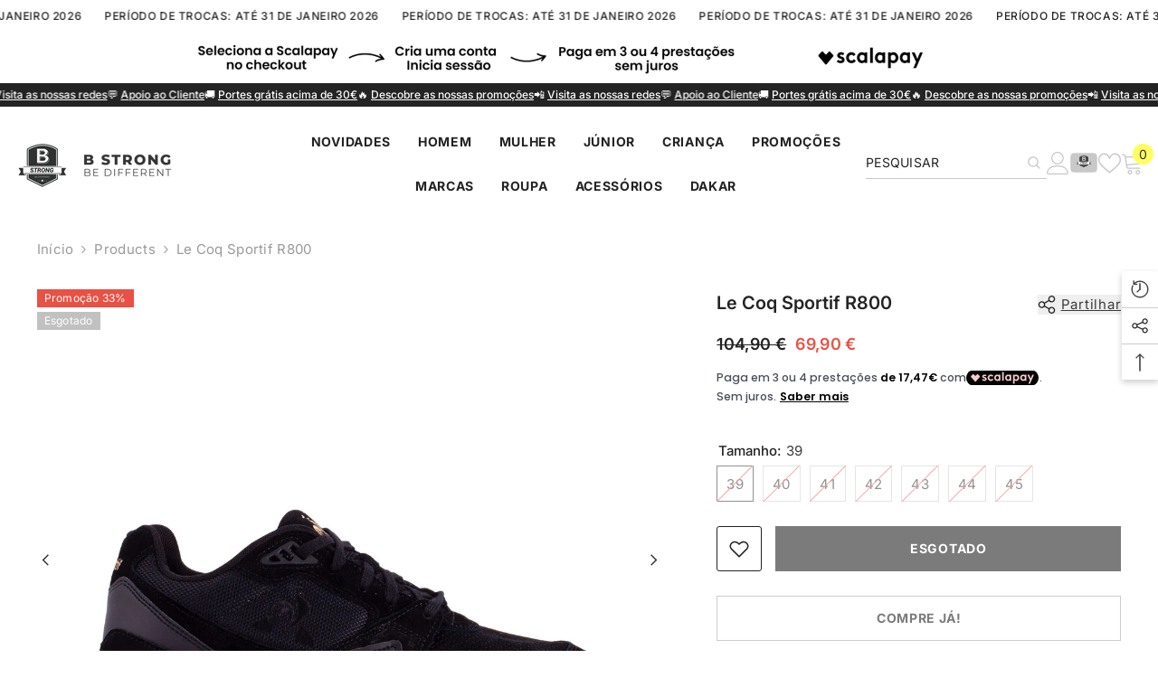

--- FILE ---
content_type: text/html; charset=utf-8
request_url: https://bstrong.pt/products/le-coq-sportif-r800-1921859-240?variant=33985422196868&section_id=template--27293529932117__main
body_size: 17125
content:
<div id="shopify-section-template--27293529932117__main" class="shopify-section"><link href="//bstrong.pt/cdn/shop/t/238/assets/component-product.css?v=91570966826106793621764630230" rel="stylesheet" type="text/css" media="all" />
<link href="//bstrong.pt/cdn/shop/t/238/assets/component-price.css?v=27896432393429635521764630219" rel="stylesheet" type="text/css" media="all" />
<link href="//bstrong.pt/cdn/shop/t/238/assets/component-badge.css?v=74870840299962237531764630134" rel="stylesheet" type="text/css" media="all" />
<link href="//bstrong.pt/cdn/shop/t/238/assets/component-rte.css?v=63702617831065942891764630243" rel="stylesheet" type="text/css" media="all" />
<link href="//bstrong.pt/cdn/shop/t/238/assets/component-share.css?v=72095060796491115081764630249" rel="stylesheet" type="text/css" media="all" />
<link href="//bstrong.pt/cdn/shop/t/238/assets/component-tab.css?v=121047715804848131831764630260" rel="stylesheet" type="text/css" media="all" />
<link href="//bstrong.pt/cdn/shop/t/238/assets/component-product-form.css?v=28872783860719307291764630223" rel="stylesheet" type="text/css" media="all" />
<link href="//bstrong.pt/cdn/shop/t/238/assets/component-grid.css?v=33686972519045475131764630180" rel="stylesheet" type="text/css" media="all" />




    <style type="text/css">
    #ProductSection-template--27293529932117__main .productView-thumbnail .productView-thumbnail-link:after{
        padding-bottom: 101%;
    }

    #ProductSection-template--27293529932117__main .cursor-wrapper .counter {
        color: ;
    }

    #ProductSection-template--27293529932117__main .cursor-wrapper .counter #count-image:before {
        background-color: ;
    }

    #ProductSection-template--27293529932117__main .custom-cursor__inner .arrow:before,
    #ProductSection-template--27293529932117__main .custom-cursor__inner .arrow:after {
        background-color: #000000;
    }

    #ProductSection-template--27293529932117__main .tabs-contents .toggleLink,
    #ProductSection-template--27293529932117__main .tabs .tab .tab-title {
        font-size: 15px;
        font-weight: 600;
        text-transform: none;
        padding-top: 10px;
        padding-bottom: 10px;
    }

    

    

    @media (max-width: 550px) {
        #ProductSection-template--27293529932117__main .tabs-contents .toggleLink,
        #ProductSection-template--27293529932117__main .tabs .tab .tab-title {
            font-size: 14px;
        }
    }

    @media (max-width: 767px) {
        #ProductSection-template--27293529932117__main {
            padding-top: 0px;
            padding-bottom: 0px;
        }
    }

    @media (min-width: 1025px) {
        
    }

    @media (min-width: 768px) and (max-width: 1199px) {
        #ProductSection-template--27293529932117__main {
            padding-top: 0px;
            padding-bottom: 0px;
        }
    }

    @media (min-width: 1200px) {
        #ProductSection-template--27293529932117__main {
            padding-top: 0px;
            padding-bottom: 0px;
        }
    }
</style>
<script>
    window.product_inven_array_4976636887172 = {
        
            '33985422196868': '0',
        
            '33985422229636': '0',
        
            '33985422262404': '0',
        
            '33985422295172': '0',
        
            '33985422327940': '0',
        
            '33985422360708': '0',
        
            '33985422393476': '0',
        
    };
  
    window.selling_array_4976636887172 = {
        
            '33985422196868': 'deny',
        
            '33985422229636': 'deny',
        
            '33985422262404': 'deny',
        
            '33985422295172': 'deny',
        
            '33985422327940': 'deny',
        
            '33985422360708': 'deny',
        
            '33985422393476': 'deny',
        
    };
  
    window.subtotal = {
        show: true,
        style: 1,
        text: `Adicionar ao carrinho - [value]`
    };

    
        window.variant_image_group = 'false';
    
</script><link rel="stylesheet" href="//bstrong.pt/cdn/shop/t/238/assets/component-fancybox.css?v=162524859697928915511764630174" media="print" onload="this.media='all'">
    <noscript><link href="//bstrong.pt/cdn/shop/t/238/assets/component-fancybox.css?v=162524859697928915511764630174" rel="stylesheet" type="text/css" media="all" /></noscript><div class="product-details product-full-width-2" data-section-id="template--27293529932117__main" data-section-type="product" id="ProductSection-template--27293529932117__main" data-has-combo="false" data-image-opo>
    <div class="productView-moreItem moreItem-breadcrumb "
            style="--spacing-top: 10px;
            --spacing-bottom: 20px;
            --spacing-top-mb: 0px;
            --spacing-bottom-mb: 10px;
            --breadcrumb-bg:rgba(0,0,0,0);
            --breadcrumb-mb-bg: #f6f6f6;
            "
        >
            
                <div class="breadcrumb-bg">
            
                <div class="container">
                    

<link href="//bstrong.pt/cdn/shop/t/238/assets/component-breadcrumb.css?v=153129079564314108581764630141" rel="stylesheet" type="text/css" media="all" /><breadcrumb-component class="breadcrumb-container style--line_clamp_1" data-collection-title="" data-collection-all="/collections/all">
        <nav class="breadcrumb breadcrumb-left" role="navigation" aria-label="breadcrumbs">
            <a class="link home-link" href="/">Início</a><span class="separate" aria-hidden="true"><svg xmlns="http://www.w3.org/2000/svg" viewBox="0 0 24 24"><path d="M 7.75 1.34375 L 6.25 2.65625 L 14.65625 12 L 6.25 21.34375 L 7.75 22.65625 L 16.75 12.65625 L 17.34375 12 L 16.75 11.34375 Z"></path></svg></span>
                <span>Le Coq Sportif R800</span><span class="observe-element" style="width: 1px; height: 1px; background: transparent; display: inline-block; flex-shrink: 0;"></span>
        </nav>
    </breadcrumb-component>
    <script type="text/javascript">
        if (typeof breadcrumbComponentDeclare == 'undefined') {
            class BreadcrumbComponent extends HTMLElement {
                constructor() {
                    super();
                    this.firstPostCollection();
                    this.getCollection();
                }

                connectedCallback() {
                    this.firstLink = this.querySelector('.link.home-link')
                    this.lastLink = this.querySelector('.observe-element')
                    this.classList.add('initialized');
                    this.initObservers();
                }

                static createHandler(position = 'first', breadcrumb = null) {
                    const handler = (entries, observer) => {
                        entries.forEach(entry => {
                            if (breadcrumb == null) return observer.disconnect();
                            if (entry.isIntersecting ) {
                                breadcrumb.classList.add(`disable-${position}`);
                            } else {
                                breadcrumb.classList.remove(`disable-${position}`);
                            }
                        })
                    }
                    return handler;
                }

                initObservers() {
                    const scrollToFirstHandler = BreadcrumbComponent.createHandler('first', this);
                    const scrollToLastHandler = BreadcrumbComponent.createHandler('last', this);
                    
                    this.scrollToFirstObserver = new IntersectionObserver(scrollToFirstHandler, { threshold: 1 });
                    this.scrollToLastObserver = new IntersectionObserver(scrollToLastHandler, { threshold: 0.6 });

                    this.scrollToFirstObserver.observe(this.firstLink);
                    this.scrollToLastObserver.observe(this.lastLink);
                }

                firstPostCollection() {
                    if (!document.body.matches('.template-collection')) return;
                    this.postCollection(true);
                    this.checkCollection();
                }

                postCollection(showCollection) {
                    const title = this.dataset.collectionTitle ? this.dataset.collectionTitle : "Products";
                    let collection = {name: title, url: window.location.pathname, show: showCollection};
                    localStorage.setItem('_breadcrumb_collection', JSON.stringify(collection));
                }

                checkCollection() {
                    document.addEventListener("click", (event) => {
                        const target = event.target;
                        if (!target.matches('.card-link')) return;
                        target.closest('.shopify-section[id*="product-grid"]') == null ? this.postCollection(false) : this.postCollection(true);
                    });
                }

                getCollection() {
                    if (!document.body.matches('.template-product')) return;
                    const collection = JSON.parse(localStorage.getItem('_breadcrumb_collection'));
                    let checkCollection = document.referrer.indexOf('/collections/') !== -1 && (new URL(document.referrer)).pathname == collection.url && collection && collection.show ? true : false;
                    const breadcrumb = `<a class="breadcrumb-collection animate--text" href="${checkCollection ? collection.url : this.dataset.collectionAll}">${checkCollection ? collection.name : "Products"}</a><span class="separate animate--text" aria-hidden="true"><svg xmlns="http://www.w3.org/2000/svg" viewBox="0 0 24 24"><path d="M 7.75 1.34375 L 6.25 2.65625 L 14.65625 12 L 6.25 21.34375 L 7.75 22.65625 L 16.75 12.65625 L 17.34375 12 L 16.75 11.34375 Z"></path></svg></span>`;
                    this.querySelectorAll('.separate')[0]?.insertAdjacentHTML("afterend", breadcrumb);
                }
            }   

            window.addEventListener('load', () => {
                customElements.define('breadcrumb-component', BreadcrumbComponent);
            })

            var breadcrumbComponentDeclare = BreadcrumbComponent;
        }
    </script>
                </div>
            
                </div>
            
        </div>
    
    <div class="productView-container container">
        <div class="productView halo-productView layout-3 positionMainImage--left productView-sticky" data-product-handle="le-coq-sportif-r800-1921859-240"><div class="productView-top">
                    <div class="halo-productView-left productView-images clearfix" data-image-gallery><div class="productView-images-wrapper" data-video-popup>
                            <div class="productView-image-wrapper"><div class="productView-badge has-badge-js badge-left halo-productBadges halo-productBadges--left date-92844833 date1-1074"
        data-text-sale-badge="Promoção"
        
        data-new-badge-number="30"
    ><span class="badge sale-badge" aria-hidden="true">Promoção33%</span><span class="badge sold-out-badge" aria-hidden="true">
                Esgotado
            </span></div><div class="productView-nav style-1 image-fit-unset" 
                                    data-image-gallery-main
                                    data-arrows-desk="true"
                                    data-arrows-mobi="false"
                                    data-counter-mobi="false"
                                    data-media-count="4"
                                ><div class="productView-image productView-image-adapt  fit-unset" data-index="1">
                                                    <div class="productView-img-container product-single__media" data-media-id="21850899284100"
                                                        
                                                    >
                                                        <div 
                                                            class="media" 
                                                             
                                                             data-fancybox="images" href="//bstrong.pt/cdn/shop/products/1921859-240_43b0308e-ab48-4b85-b09c-a2eab5b7e4ad.jpg?v=1642531532" 
                                                        >
                                                            <img id="product-featured-image-21850899284100"
                                                                srcset="//bstrong.pt/cdn/shop/products/1921859-240_43b0308e-ab48-4b85-b09c-a2eab5b7e4ad.jpg?v=1642531532"
                                                                src="//bstrong.pt/cdn/shop/products/1921859-240_43b0308e-ab48-4b85-b09c-a2eab5b7e4ad.jpg?v=1642531532"
                                                                data-src="//bstrong.pt/cdn/shop/products/1921859-240_43b0308e-ab48-4b85-b09c-a2eab5b7e4ad.jpg?v=1642531532"
                                                                alt="Le Coq Sportif R800 PR - 1921859-240"
                                                                sizes="(min-width: 2000px) 1500px, (min-width: 1200px) 1200px, (min-width: 768px) calc((100vw - 30px) / 2), calc(100vw - 20px)"
                                                                width="1110"
                                                                height="900"
                                                                loading="lazy"
                                                                data-sizes="auto"
                                                                data-main-image
                                                                data-index="1"
                                                                data-cursor-image
                                                                
                                                            /></div>
                                                    </div>
                                                </div><div class="productView-image productView-image-adapt  fit-unset" data-index="2">
                                                    <div class="productView-img-container product-single__media" data-media-id="21850899316868"
                                                        
                                                    >
                                                        <div 
                                                            class="media" 
                                                             
                                                             data-fancybox="images" href="//bstrong.pt/cdn/shop/products/1921859-240_2_a49f6d9d-fe0d-498a-9209-adbd32b2b759.jpg?v=1642531532" 
                                                        >
                                                            <img id="product-featured-image-21850899316868"
                                                                srcset="//bstrong.pt/cdn/shop/products/1921859-240_2_a49f6d9d-fe0d-498a-9209-adbd32b2b759.jpg?v=1642531532"
                                                                src="//bstrong.pt/cdn/shop/products/1921859-240_2_a49f6d9d-fe0d-498a-9209-adbd32b2b759.jpg?v=1642531532"
                                                                data-src="//bstrong.pt/cdn/shop/products/1921859-240_2_a49f6d9d-fe0d-498a-9209-adbd32b2b759.jpg?v=1642531532"
                                                                alt="Le Coq Sportif R800 PR - 1921859-240"
                                                                sizes="(min-width: 2000px) 1500px, (min-width: 1200px) 1200px, (min-width: 768px) calc((100vw - 30px) / 2), calc(100vw - 20px)"
                                                                width="1110"
                                                                height="900"
                                                                loading="lazy"
                                                                data-sizes="auto"
                                                                data-main-image
                                                                data-index="2"
                                                                data-cursor-image
                                                                
                                                            /></div>
                                                    </div>
                                                </div><div class="productView-image productView-image-adapt  fit-unset" data-index="3">
                                                    <div class="productView-img-container product-single__media" data-media-id="21850899349636"
                                                        
                                                    >
                                                        <div 
                                                            class="media" 
                                                             
                                                             data-fancybox="images" href="//bstrong.pt/cdn/shop/products/1921859-240_3_716c08bd-72ee-4d9a-943f-ebe2b5fda974.jpg?v=1642531532" 
                                                        >
                                                            <img id="product-featured-image-21850899349636"
                                                                srcset="//bstrong.pt/cdn/shop/products/1921859-240_3_716c08bd-72ee-4d9a-943f-ebe2b5fda974.jpg?v=1642531532"
                                                                src="//bstrong.pt/cdn/shop/products/1921859-240_3_716c08bd-72ee-4d9a-943f-ebe2b5fda974.jpg?v=1642531532"
                                                                data-src="//bstrong.pt/cdn/shop/products/1921859-240_3_716c08bd-72ee-4d9a-943f-ebe2b5fda974.jpg?v=1642531532"
                                                                alt="Le Coq Sportif R800 PR - 1921859-240"
                                                                sizes="(min-width: 2000px) 1500px, (min-width: 1200px) 1200px, (min-width: 768px) calc((100vw - 30px) / 2), calc(100vw - 20px)"
                                                                width="1110"
                                                                height="900"
                                                                loading="lazy"
                                                                data-sizes="auto"
                                                                data-main-image
                                                                data-index="3"
                                                                data-cursor-image
                                                                
                                                            /></div>
                                                    </div>
                                                </div><div class="productView-image productView-image-adapt  fit-unset" data-index="4">
                                                    <div class="productView-img-container product-single__media" data-media-id="21850899382404"
                                                        
                                                    >
                                                        <div 
                                                            class="media" 
                                                             
                                                             data-fancybox="images" href="//bstrong.pt/cdn/shop/products/1921859-240_4_146f4bcd-812b-439a-bff6-d5aa06bba96e.jpg?v=1642531532" 
                                                        >
                                                            <img id="product-featured-image-21850899382404"
                                                                data-srcset="//bstrong.pt/cdn/shop/products/1921859-240_4_146f4bcd-812b-439a-bff6-d5aa06bba96e.jpg?v=1642531532"
                                                                
                                                                data-src="//bstrong.pt/cdn/shop/products/1921859-240_4_146f4bcd-812b-439a-bff6-d5aa06bba96e.jpg?v=1642531532"
                                                                alt="Le Coq Sportif R800 PR - 1921859-240"
                                                                sizes="(min-width: 2000px) 1500px, (min-width: 1200px) 1200px, (min-width: 768px) calc((100vw - 30px) / 2), calc(100vw - 20px)"
                                                                width="1110"
                                                                height="900"
                                                                loading="lazy"
                                                                data-sizes="auto"
                                                                data-main-image
                                                                data-index="4"
                                                                data-cursor-image
                                                                class="lazyload"
                                                            /><span class="data-lazy-loading"></span></div>
                                                    </div>
                                                </div></div><div class="productView-videoPopup"></div></div><div class="productView-thumbnail-wrapper is-hidden-mobile">
                                    <div class="productView-for clearfix" data-max-thumbnail-to-show="4"><div class="productView-thumbnail " data-media-id="template--27293529932117__main-21850899284100">
                                                        <a class="productView-thumbnail-link animated-loading" href="javascript:void(0)" data-image="//bstrong.pt/cdn/shop/products/1921859-240_43b0308e-ab48-4b85-b09c-a2eab5b7e4ad_large.jpg?v=1642531532">
                                                            <img src="//bstrong.pt/cdn/shop/products/1921859-240_43b0308e-ab48-4b85-b09c-a2eab5b7e4ad_large.jpg?v=1642531532" alt="Le Coq Sportif R800 PR - 1921859-240" title="Le Coq Sportif R800 PR - 1921859-240" loading="lazy" />
                                                        </a>
                                                    </div><div class="productView-thumbnail " data-media-id="template--27293529932117__main-21850899316868">
                                                        <a class="productView-thumbnail-link animated-loading" href="javascript:void(0)" data-image="//bstrong.pt/cdn/shop/products/1921859-240_2_a49f6d9d-fe0d-498a-9209-adbd32b2b759_large.jpg?v=1642531532">
                                                            <img src="//bstrong.pt/cdn/shop/products/1921859-240_2_a49f6d9d-fe0d-498a-9209-adbd32b2b759_large.jpg?v=1642531532" alt="Le Coq Sportif R800 PR - 1921859-240" title="Le Coq Sportif R800 PR - 1921859-240" loading="lazy" />
                                                        </a>
                                                    </div><div class="productView-thumbnail " data-media-id="template--27293529932117__main-21850899349636">
                                                        <a class="productView-thumbnail-link animated-loading" href="javascript:void(0)" data-image="//bstrong.pt/cdn/shop/products/1921859-240_3_716c08bd-72ee-4d9a-943f-ebe2b5fda974_large.jpg?v=1642531532">
                                                            <img src="//bstrong.pt/cdn/shop/products/1921859-240_3_716c08bd-72ee-4d9a-943f-ebe2b5fda974_large.jpg?v=1642531532" alt="Le Coq Sportif R800 PR - 1921859-240" title="Le Coq Sportif R800 PR - 1921859-240" loading="lazy" />
                                                        </a>
                                                    </div><div class="productView-thumbnail " data-media-id="template--27293529932117__main-21850899382404">
                                                        <a class="productView-thumbnail-link animated-loading" href="javascript:void(0)" data-image="//bstrong.pt/cdn/shop/products/1921859-240_4_146f4bcd-812b-439a-bff6-d5aa06bba96e_large.jpg?v=1642531532">
                                                            <img src="//bstrong.pt/cdn/shop/products/1921859-240_4_146f4bcd-812b-439a-bff6-d5aa06bba96e_large.jpg?v=1642531532" alt="Le Coq Sportif R800 PR - 1921859-240" title="Le Coq Sportif R800 PR - 1921859-240" loading="lazy" />
                                                        </a>
                                                    </div></div>
                                </div></div>
                    </div>
                    <div class="halo-productView-right productView-details clearfix">
                        <div class="productView-product clearfix"><div class="productView-moreItem"
                                            style="--spacing-top: 0px;
                                            --spacing-bottom: 10px"
                                        >
                                            <div class="halo-share-3">
        <h1 class="productView-title" style="--color-title: #232323;--fontsize-text: 20px;--fontsize-mb-text: 18px;"><span>Le Coq Sportif R800</span></h1>
        <share-button class="share-button halo-socialShare productView-share style-3"><div class="share-content">
            <button class="share-button__button button"><svg class="icon" viewBox="0 0 227.216 227.216"><path d="M175.897,141.476c-13.249,0-25.11,6.044-32.98,15.518l-51.194-29.066c1.592-4.48,2.467-9.297,2.467-14.317c0-5.019-0.875-9.836-2.467-14.316l51.19-29.073c7.869,9.477,19.732,15.523,32.982,15.523c23.634,0,42.862-19.235,42.862-42.879C218.759,19.229,199.531,0,175.897,0C152.26,0,133.03,19.229,133.03,42.865c0,5.02,0.874,9.838,2.467,14.319L84.304,86.258c-7.869-9.472-19.729-15.514-32.975-15.514c-23.64,0-42.873,19.229-42.873,42.866c0,23.636,19.233,42.865,42.873,42.865c13.246,0,25.105-6.042,32.974-15.513l51.194,29.067c-1.593,4.481-2.468,9.3-2.468,14.321c0,23.636,19.23,42.865,42.867,42.865c23.634,0,42.862-19.23,42.862-42.865C218.759,160.71,199.531,141.476,175.897,141.476z M175.897,15c15.363,0,27.862,12.5,27.862,27.865c0,15.373-12.499,27.879-27.862,27.879c-15.366,0-27.867-12.506-27.867-27.879C148.03,27.5,160.531,15,175.897,15z M51.33,141.476c-15.369,0-27.873-12.501-27.873-27.865c0-15.366,12.504-27.866,27.873-27.866c15.363,0,27.861,12.5,27.861,27.866C79.191,128.975,66.692,141.476,51.33,141.476z M175.897,212.216c-15.366,0-27.867-12.501-27.867-27.865c0-15.37,12.501-27.875,27.867-27.875c15.363,0,27.862,12.505,27.862,27.875C203.759,199.715,191.26,212.216,175.897,212.216z"></path></svg> <span>Partilhar</span></button>
            <div class="share-button__fallback">
                <div class="share-header">
                    <h2 class="share-title"><span>Partilhar</span></h2>
                    <button type="button" class="share-button__close" aria-label="Fechar"><svg xmlns="http://www.w3.org/2000/svg" viewBox="0 0 48 48" ><path d="M 38.982422 6.9707031 A 2.0002 2.0002 0 0 0 37.585938 7.5859375 L 24 21.171875 L 10.414062 7.5859375 A 2.0002 2.0002 0 0 0 8.9785156 6.9804688 A 2.0002 2.0002 0 0 0 7.5859375 10.414062 L 21.171875 24 L 7.5859375 37.585938 A 2.0002 2.0002 0 1 0 10.414062 40.414062 L 24 26.828125 L 37.585938 40.414062 A 2.0002 2.0002 0 1 0 40.414062 37.585938 L 26.828125 24 L 40.414062 10.414062 A 2.0002 2.0002 0 0 0 38.982422 6.9707031 z"/></svg><span>Fechar</span></button>
                </div>
                <div class="wrapper-content">
                    <label class="form-label">Copiar ligação</label>
                    <div class="share-group">
                        <div class="form-field">
                            <input type="text" class="field__input" id="url" value="https://bstrong.pt/products/le-coq-sportif-r800-1921859-240" placeholder="Ligação" data-url="https://bstrong.pt/products/le-coq-sportif-r800-1921859-240" onclick="this.select();" readonly>
                            <label class="field__label hiddenLabels" for="url">Ligação</label>
                        </div>
                        <button class="button button--primary button-copy"><svg class="icon icon-clipboard" width="11" height="13" fill="none" xmlns="http://www.w3.org/2000/svg" aria-hidden="true" focusable="false"><path fill-rule="evenodd" clip-rule="evenodd" d="M2 1a1 1 0 011-1h7a1 1 0 011 1v9a1 1 0 01-1 1V1H2zM1 2a1 1 0 00-1 1v9a1 1 0 001 1h7a1 1 0 001-1V3a1 1 0 00-1-1H1zm0 10V3h7v9H1z" fill="currentColor"/></svg>
 Copiar ligação</button>
                    </div>
                    <span id="ShareMessage-4976636887172" class="share-button__message hidden" role="status" aria-hidden="true">Ligação copiada para a área de transferência!</span><div class="share_toolbox clearfix"><label class="form-label">Partilhar</label> <ul class="social-share"><li class="social-share__item"><a class="facebook" href="https://www.facebook.com/sharer/sharer.php?u=https://bstrong.pt/products/le-coq-sportif-r800-1921859-240" title='Facebook' data-no-instant rel="noopener noreferrer nofollow" target="_blank"><svg aria-hidden="true" focusable="false" role="presentation" xmlns="http://www.w3.org/2000/svg" viewBox="0 0 320 512" class="icon icon-facebook"><path d="M279.14 288l14.22-92.66h-88.91v-60.13c0-25.35 12.42-50.06 52.24-50.06h40.42V6.26S260.43 0 225.36 0c-73.22 0-121.08 44.38-121.08 124.72v70.62H22.89V288h81.39v224h100.17V288z"></path></svg></a></li><li class="social-share__item"><a class="pinterest" href="http://pinterest.com/pin/create/button/?url=https://bstrong.pt/products/le-coq-sportif-r800-1921859-240&amp;media=http://bstrong.pt/cdn/shop/products/1921859-240_43b0308e-ab48-4b85-b09c-a2eab5b7e4ad.jpg?crop=center&height=1024&v=1642531532&width=1024&amp;description=Le%20Coq%20Sportif%20R800" title='Pinterest' data-no-instant rel="noopener noreferrer nofollow" target="_blank"><svg aria-hidden="true" focusable="false" role="presentation" class="icon icon-pinterest" viewBox="0 0 17 18"><path d="M8.48.58a8.42 8.42 0 015.9 2.45 8.42 8.42 0 011.33 10.08 8.28 8.28 0 01-7.23 4.16 8.5 8.5 0 01-2.37-.32c.42-.68.7-1.29.85-1.8l.59-2.29c.14.28.41.52.8.73.4.2.8.31 1.24.31.87 0 1.65-.25 2.34-.75a4.87 4.87 0 001.6-2.05 7.3 7.3 0 00.56-2.93c0-1.3-.5-2.41-1.49-3.36a5.27 5.27 0 00-3.8-1.43c-.93 0-1.8.16-2.58.48A5.23 5.23 0 002.85 8.6c0 .75.14 1.41.43 1.98.28.56.7.96 1.27 1.2.1.04.19.04.26 0 .07-.03.12-.1.15-.2l.18-.68c.05-.15.02-.3-.11-.45a2.35 2.35 0 01-.57-1.63A3.96 3.96 0 018.6 4.8c1.09 0 1.94.3 2.54.89.61.6.92 1.37.92 2.32 0 .8-.11 1.54-.33 2.21a3.97 3.97 0 01-.93 1.62c-.4.4-.87.6-1.4.6-.43 0-.78-.15-1.06-.47-.27-.32-.36-.7-.26-1.13a111.14 111.14 0 01.47-1.6l.18-.73c.06-.26.09-.47.09-.65 0-.36-.1-.66-.28-.89-.2-.23-.47-.35-.83-.35-.45 0-.83.2-1.13.62-.3.41-.46.93-.46 1.56a4.1 4.1 0 00.18 1.15l.06.15c-.6 2.58-.95 4.1-1.08 4.54-.12.55-.16 1.2-.13 1.94a8.4 8.4 0 01-5-7.65c0-2.3.81-4.28 2.44-5.9A8.04 8.04 0 018.48.57z"></svg>
</a></li><li class="social-share__item"><a class="email" href="mailto:?subject=Le%20Coq%20Sportif%20R800&amp;body=https://bstrong.pt/products/le-coq-sportif-r800-1921859-240" title='Correio eletrónico' data-no-instant rel="noopener noreferrer nofollow" target="_blank"><svg xmlns="http://www.w3.org/2000/svg" viewBox="0 0 24 24" aria-hidden="true" focusable="false" role="presentation" class="icon icon-mail"><path d="M 1 3 L 1 5 L 1 18 L 3 18 L 3 5 L 19 5 L 19 3 L 3 3 L 1 3 z M 5 7 L 5 7.1777344 L 14 12.875 L 23 7.125 L 23 7 L 5 7 z M 23 9.2832031 L 14 15 L 5 9.4160156 L 5 21 L 14 21 L 14 17 L 17 17 L 17 14 L 23 14 L 23 9.2832031 z M 19 16 L 19 19 L 16 19 L 16 21 L 19 21 L 19 24 L 21 24 L 21 21 L 24 21 L 24 19 L 21 19 L 21 16 L 19 16 z"/></svg></a></li><li class="social-share__item"><a class="whatsapp" href="https://wa.me/?text=Le%20Coq%20Sportif%20R800&#x20;https://bstrong.pt/products/le-coq-sportif-r800-1921859-240" title='WhatsApp' data-no-instant rel="nofollow" target="_blank"><svg class="icon icon-whatsapp" xmlns="http://www.w3.org/2000/svg" xmlns:xlink="http://www.w3.org/1999/xlink" version="1.1" viewBox="0 0 256 256" xml:space="preserve"><defs></defs><g style="stroke: none; stroke-width: 0; stroke-dasharray: none; stroke-linecap: butt; stroke-linejoin: miter; stroke-miterlimit: 10; fill: none; fill-rule: nonzero; opacity: 1;" transform="translate(1.4065934065934016 1.4065934065934016) scale(2.81 2.81)"><path d="M 76.735 13.079 C 68.315 4.649 57.117 0.005 45.187 0 C 20.605 0 0.599 20.005 0.589 44.594 c -0.003 7.86 2.05 15.532 5.953 22.296 L 0.215 90 l 23.642 -6.202 c 6.514 3.553 13.848 5.426 21.312 5.428 h 0.018 c 0.001 0 -0.001 0 0 0 c 24.579 0 44.587 -20.007 44.597 -44.597 C 89.789 32.713 85.155 21.509 76.735 13.079 z M 27.076 46.217 c -0.557 -0.744 -4.55 -6.042 -4.55 -11.527 c 0 -5.485 2.879 -8.181 3.9 -9.296 c 1.021 -1.115 2.229 -1.394 2.972 -1.394 s 1.487 0.007 2.136 0.039 c 0.684 0.035 1.603 -0.26 2.507 1.913 c 0.929 2.231 3.157 7.717 3.436 8.274 c 0.279 0.558 0.464 1.208 0.093 1.952 c -0.371 0.743 -0.557 1.208 -1.114 1.859 c -0.557 0.651 -1.17 1.453 -1.672 1.952 c -0.558 0.556 -1.139 1.159 -0.489 2.274 c 0.65 1.116 2.886 4.765 6.199 7.72 c 4.256 3.797 7.847 4.973 8.961 5.531 c 1.114 0.558 1.764 0.465 2.414 -0.279 c 0.65 -0.744 2.786 -3.254 3.529 -4.369 c 0.743 -1.115 1.486 -0.929 2.507 -0.558 c 1.022 0.372 6.5 3.068 7.614 3.625 c 1.114 0.558 1.857 0.837 2.136 1.302 c 0.279 0.465 0.279 2.696 -0.65 5.299 c -0.929 2.603 -5.381 4.979 -7.522 5.298 c -1.92 0.287 -4.349 0.407 -7.019 -0.442 c -1.618 -0.513 -3.694 -1.199 -6.353 -2.347 C 34.934 58.216 27.634 46.961 27.076 46.217 z" style="stroke: none; stroke-width: 1; stroke-dasharray: none; stroke-linecap: butt; stroke-linejoin: miter; stroke-miterlimit: 10; fill: rgb(0,0,0); fill-rule: evenodd; opacity: 1;" transform=" matrix(1 0 0 1 0 0) " stroke-linecap="round"/></g></svg></a></li></ul></div></div>
            </div>
        </div></share-button><script src="//bstrong.pt/cdn/shop/t/238/assets/share.js?v=57884084875034138561764630351" defer="defer"></script>
    </div>
                                        </div>
                                        <div class="productView-moreItem"
                                            style="--spacing-top: 10px;
                                            --spacing-bottom: 0px;
                                            --fontsize-text: 18px"
                                        >
                                            
                                                <div class="productView-price no-js-hidden clearfix" id="product-price-4976636887172"><div class="price price--medium price--sold-out  price--on-sale ">
    <dl><div class="price__regular"><dd class="price__last"><span class="price-item price-item--regular">69,90 €</span></dd>
        </div>
        <div class="price__sale"><dd class="price__compare" data-compare="10490"><s class="price-item price-item--regular">104,90 €</s></dd><dd class="price__last" data-last="6990"><span class="price-item price-item--sale">69,90 €</span></dd></div>
        <small class="unit-price caption hidden">
            <dt class="visually-hidden">Preço unitário</dt>
            <dd class="price__last"><span></span><span aria-hidden="true">/</span><span class="visually-hidden">&nbsp;por&nbsp;</span><span></span></dd>
        </small>
    </dl>
</div>
</div>
                                        </div><div id="shopify-block-Aa2U0YmFUQXdtcnFRQ__scalapay_on_site_messaging_widget_block_jEpyCb" class="shopify-block shopify-app-block">


<script>

    (() => {

        const country = document.cookie
            .split("; ")
            .find((row) => row.startsWith("localization="))
            ?.split("=")[1]; // ?? widget_locale

        if (country && !"AT,BE,FI,FR,DE,IT,NL,PT,ES,YT,RE,GF,GP,MQ".split(",").map(x => x.trim().toUpperCase()).includes(`${country}`.toUpperCase())) {
            console.log(`Scalapay widget is not enabled in ${country} country.`)
            return;
        }

        // amount selectors could be in two formats:
        // 1. selector1,selector2\n#selector3
        // 2. ["selector1,selector2", "#selector3"]

        // remove new lines and add \n. This is needed to parse the json correctly.
        const amountSelectors = '';

        // check if is a valid json
        let selectors = ""
        try {
            selectors = JSON.stringify(JSON.parse(amountSelectors))
        } catch (e) {
            selectors = JSON.stringify(amountSelectors.split("\n").map(x => x.trim()))
        }


        const scalapayWidgetConfig = {
            "type": "product",
            "style": "display: block; ",
            "min-amount": "5",
            "max-amount": "1500",
            "amount": "69,90",
            
            "locale": "pt-PT",
            "currency-position": "after",
            "currency-display": "symbol",
            "merchant-token": "1MEJUETKT",
            "amount-separator": "",
            "dark-mode": "never",
            "alignment": "left",
            "hide-installments": "false",
            "hide-learn-more": "false",
        }

        // generate the widget
        window.scalapayConfig = window.scalapayConfig || [];
        window.scalapayConfig.push([document.currentScript, scalapayWidgetConfig]);

    })();

</script>



</div><div class="productView-moreItem"
                                                style="--spacing-top: 0px;
                                                --spacing-bottom: 20px"
                                            >
                                                <div class="productView-countDown-wrapper"></div>
                                            </div>
                                            <div class="productView-moreItem productView-moreItem-product-variant"
                                                style="--spacing-top: 5px;
                                                --spacing-bottom: 5px"
                                            ><div class="productView-options" style="--color-border: #e6e6e6" data-lang="pt-pt" data-default-lang="pt"><div class="productView-variants halo-productOptions" id="product-option-4976636887172"  data-type="button"><variant-radios class="no-js-hidden product-option has-default" data-product="4976636887172" data-section="template--27293529932117__main" data-url="/products/le-coq-sportif-r800-1921859-240"><fieldset class="js product-form__input clearfix" data-product-attribute="set-rectangle" data-option-index="0">
                            <legend class="form__label">
                                Tamanho:
                                <span data-header-option>
                                    39
                                </span>
                            </legend><input class="product-form__radio" type="radio" id="option-4976636887172-Tamanho-0"
                                        name="Tamanho"
                                        value="39"
                                        checked
                                        
                                        data-variant-id="33985422196868"
                                    ><label class="product-form__label soldout" for="option-4976636887172-Tamanho-0" data-variant-id="33985422196868">
                                            <span class="text">39</span>
                                        </label><input class="product-form__radio" type="radio" id="option-4976636887172-Tamanho-1"
                                        name="Tamanho"
                                        value="40"
                                        
                                        
                                        data-variant-id="33985422229636"
                                    ><label class="product-form__label soldout" for="option-4976636887172-Tamanho-1" data-variant-id="33985422229636">
                                            <span class="text">40</span>
                                        </label><input class="product-form__radio" type="radio" id="option-4976636887172-Tamanho-2"
                                        name="Tamanho"
                                        value="41"
                                        
                                        
                                        data-variant-id="33985422262404"
                                    ><label class="product-form__label soldout" for="option-4976636887172-Tamanho-2" data-variant-id="33985422262404">
                                            <span class="text">41</span>
                                        </label><input class="product-form__radio" type="radio" id="option-4976636887172-Tamanho-3"
                                        name="Tamanho"
                                        value="42"
                                        
                                        
                                        data-variant-id="33985422295172"
                                    ><label class="product-form__label soldout" for="option-4976636887172-Tamanho-3" data-variant-id="33985422295172">
                                            <span class="text">42</span>
                                        </label><input class="product-form__radio" type="radio" id="option-4976636887172-Tamanho-4"
                                        name="Tamanho"
                                        value="43"
                                        
                                        
                                        data-variant-id="33985422327940"
                                    ><label class="product-form__label soldout" for="option-4976636887172-Tamanho-4" data-variant-id="33985422327940">
                                            <span class="text">43</span>
                                        </label><input class="product-form__radio" type="radio" id="option-4976636887172-Tamanho-5"
                                        name="Tamanho"
                                        value="44"
                                        
                                        
                                        data-variant-id="33985422360708"
                                    ><label class="product-form__label soldout" for="option-4976636887172-Tamanho-5" data-variant-id="33985422360708">
                                            <span class="text">44</span>
                                        </label><input class="product-form__radio" type="radio" id="option-4976636887172-Tamanho-6"
                                        name="Tamanho"
                                        value="45"
                                        
                                        
                                        data-variant-id="33985422393476"
                                    ><label class="product-form__label soldout" for="option-4976636887172-Tamanho-6" data-variant-id="33985422393476">
                                            <span class="text">45</span>
                                        </label></fieldset><script type="application/json">
                        [{"id":33985422196868,"title":"39","option1":"39","option2":null,"option3":null,"sku":"1921859-240-26","requires_shipping":true,"taxable":true,"featured_image":null,"available":false,"name":"Le Coq Sportif R800 - 39","public_title":"39","options":["39"],"price":6990,"weight":1000,"compare_at_price":10490,"inventory_management":"shopify","barcode":"","requires_selling_plan":false,"selling_plan_allocations":[]},{"id":33985422229636,"title":"40","option1":"40","option2":null,"option3":null,"sku":"1921859-240-28","requires_shipping":true,"taxable":true,"featured_image":null,"available":false,"name":"Le Coq Sportif R800 - 40","public_title":"40","options":["40"],"price":6990,"weight":1000,"compare_at_price":10490,"inventory_management":"shopify","barcode":"","requires_selling_plan":false,"selling_plan_allocations":[]},{"id":33985422262404,"title":"41","option1":"41","option2":null,"option3":null,"sku":"1921859-240-30","requires_shipping":true,"taxable":true,"featured_image":null,"available":false,"name":"Le Coq Sportif R800 - 41","public_title":"41","options":["41"],"price":6990,"weight":1000,"compare_at_price":10490,"inventory_management":"shopify","barcode":"","requires_selling_plan":false,"selling_plan_allocations":[]},{"id":33985422295172,"title":"42","option1":"42","option2":null,"option3":null,"sku":"1921859-240-32","requires_shipping":true,"taxable":true,"featured_image":null,"available":false,"name":"Le Coq Sportif R800 - 42","public_title":"42","options":["42"],"price":6990,"weight":1000,"compare_at_price":10490,"inventory_management":"shopify","barcode":"","requires_selling_plan":false,"selling_plan_allocations":[]},{"id":33985422327940,"title":"43","option1":"43","option2":null,"option3":null,"sku":"1921859-240-34","requires_shipping":true,"taxable":true,"featured_image":null,"available":false,"name":"Le Coq Sportif R800 - 43","public_title":"43","options":["43"],"price":6990,"weight":1000,"compare_at_price":10490,"inventory_management":"shopify","barcode":"","requires_selling_plan":false,"selling_plan_allocations":[]},{"id":33985422360708,"title":"44","option1":"44","option2":null,"option3":null,"sku":"1921859-240-36","requires_shipping":true,"taxable":true,"featured_image":null,"available":false,"name":"Le Coq Sportif R800 - 44","public_title":"44","options":["44"],"price":6990,"weight":1000,"compare_at_price":10490,"inventory_management":"shopify","barcode":"","requires_selling_plan":false,"selling_plan_allocations":[]},{"id":33985422393476,"title":"45","option1":"45","option2":null,"option3":null,"sku":"1921859-240-38","requires_shipping":true,"taxable":true,"featured_image":null,"available":false,"name":"Le Coq Sportif R800 - 45","public_title":"45","options":["45"],"price":6990,"weight":1000,"compare_at_price":10490,"inventory_management":"shopify","barcode":"","requires_selling_plan":false,"selling_plan_allocations":[]}]
                    </script>
                </variant-radios></div>
        <noscript>
            <div class="product-form__input">
                <label class="form__label" for="Variants-template--27293529932117__main">
                    Variantes do produto
                </label>
                <div class="select">
                <select name="id" id="Variants-template--27293529932117__main" class="select__select" form="product-form"><option
                            selected="selected"
                            disabled
                            value="33985422196868"
                        >
                            39 - Esgotado
                            - 69,90 €
                        </option><option
                            
                            disabled
                            value="33985422229636"
                        >
                            40 - Esgotado
                            - 69,90 €
                        </option><option
                            
                            disabled
                            value="33985422262404"
                        >
                            41 - Esgotado
                            - 69,90 €
                        </option><option
                            
                            disabled
                            value="33985422295172"
                        >
                            42 - Esgotado
                            - 69,90 €
                        </option><option
                            
                            disabled
                            value="33985422327940"
                        >
                            43 - Esgotado
                            - 69,90 €
                        </option><option
                            
                            disabled
                            value="33985422360708"
                        >
                            44 - Esgotado
                            - 69,90 €
                        </option><option
                            
                            disabled
                            value="33985422393476"
                        >
                            45 - Esgotado
                            - 69,90 €
                        </option></select>
            </div>
          </div>
        </noscript></div>
                                            </div>
                                        <div class="productView-moreItem"
                                            style="--spacing-top: 0px;
                                            --spacing-bottom: 12px"
                                        >
                                            
                                        </div>
                                            <div class="productView-moreItem"
                                                style="--spacing-top: 0px;
                                                --spacing-bottom: 15px"
                                            >
                                                <div class="productView-buttons"><form method="post" action="/cart/add" id="product-form-installment-4976636887172" accept-charset="UTF-8" class="installment caption-large" enctype="multipart/form-data"><input type="hidden" name="form_type" value="product" /><input type="hidden" name="utf8" value="✓" /><input type="hidden" name="id" value="33985422196868">
        <input type="hidden" name="product-id" value="4976636887172" /><input type="hidden" name="section-id" value="template--27293529932117__main" /></form><product-form class="productView-form product-form"><form method="post" action="/cart/add" id="product-form-4976636887172" accept-charset="UTF-8" class="form" enctype="multipart/form-data" novalidate="novalidate" data-type="add-to-cart-form"><input type="hidden" name="form_type" value="product" /><input type="hidden" name="utf8" value="✓" /><div class="productView-group"><div class="pvGroup-row">
                  <div class="productView-groupTop">
                        <div class="productView-action" style="--atc-color: #ffffff;--atc-bg-color: #232323;--atc-border-color: #232323;--atc-color-hover: #232323;--atc-bg-color-hover: #ffffff;--atc-border-color-hover: #232323">
                            
                            <input type="hidden" name="id" value="33985422196868">
                            <div class="product-form__buttons"><button type="submit" name="add" data-btn-addToCart class="product-form__submit button button-not-animation" id="product-add-to-cart" disabled>Esgotado</button></div>
                        </div><div class="productView-wishlist clearfix">
                                <a role="link" aria-disabled="true" data-wishlist data-wishlist-handle="le-coq-sportif-r800-1921859-240" data-product-id="4976636887172"><span class="visually-hidden">Adicionar à lista de desejos</span><svg xmlns="http://www.w3.org/2000/svg" viewBox="0 0 32 32" aria-hidden="true" focusable="false" role="presentation" class="icon icon-wishlist"><path d="M 9.5 5 C 5.363281 5 2 8.402344 2 12.5 C 2 13.929688 2.648438 15.167969 3.25 16.0625 C 3.851563 16.957031 4.46875 17.53125 4.46875 17.53125 L 15.28125 28.375 L 16 29.09375 L 16.71875 28.375 L 27.53125 17.53125 C 27.53125 17.53125 30 15.355469 30 12.5 C 30 8.402344 26.636719 5 22.5 5 C 19.066406 5 16.855469 7.066406 16 7.9375 C 15.144531 7.066406 12.933594 5 9.5 5 Z M 9.5 7 C 12.488281 7 15.25 9.90625 15.25 9.90625 L 16 10.75 L 16.75 9.90625 C 16.75 9.90625 19.511719 7 22.5 7 C 25.542969 7 28 9.496094 28 12.5 C 28 14.042969 26.125 16.125 26.125 16.125 L 16 26.25 L 5.875 16.125 C 5.875 16.125 5.390625 15.660156 4.90625 14.9375 C 4.421875 14.214844 4 13.273438 4 12.5 C 4 9.496094 6.457031 7 9.5 7 Z"/></svg></a>
                            </div></div>
                </div><div class="productView-groupBottom"><div class="productView-groupItem">
                            <div class="productView-payment"  id="product-checkout-4976636887172" style="--bin-color: #232323;--bin-bg-color: #ffffff;--bin-border-color: #acacac;--bin-color-hover: #ffffff;--bin-bg-color-hover: #232323;--bin-border-color-hover: #232323"> 
                                <div data-shopify="payment-button" class="shopify-payment-button"> <shopify-accelerated-checkout recommended="{&quot;name&quot;:&quot;paypal&quot;,&quot;wallet_params&quot;:{&quot;shopId&quot;:35070312580,&quot;countryCode&quot;:&quot;PT&quot;,&quot;merchantName&quot;:&quot;Bstrong&quot;,&quot;phoneRequired&quot;:true,&quot;companyRequired&quot;:false,&quot;shippingType&quot;:&quot;shipping&quot;,&quot;shopifyPaymentsEnabled&quot;:false,&quot;hasManagedSellingPlanState&quot;:null,&quot;requiresBillingAgreement&quot;:false,&quot;merchantId&quot;:&quot;KCA3TEAG8K8ZW&quot;,&quot;sdkUrl&quot;:&quot;https://www.paypal.com/sdk/js?components=buttons\u0026commit=false\u0026currency=EUR\u0026locale=pt_PT\u0026client-id=AfUEYT7nO4BwZQERn9Vym5TbHAG08ptiKa9gm8OARBYgoqiAJIjllRjeIMI4g294KAH1JdTnkzubt1fr\u0026merchant-id=KCA3TEAG8K8ZW\u0026intent=authorize&quot;}}" fallback="{&quot;name&quot;:&quot;buy_it_now&quot;,&quot;wallet_params&quot;:{}}" access-token="fa65586d3cf432c415b7a06eb14a0b63" buyer-country="PT" buyer-locale="pt-PT" buyer-currency="EUR" variant-params="[{&quot;id&quot;:33985422196868,&quot;requiresShipping&quot;:true},{&quot;id&quot;:33985422229636,&quot;requiresShipping&quot;:true},{&quot;id&quot;:33985422262404,&quot;requiresShipping&quot;:true},{&quot;id&quot;:33985422295172,&quot;requiresShipping&quot;:true},{&quot;id&quot;:33985422327940,&quot;requiresShipping&quot;:true},{&quot;id&quot;:33985422360708,&quot;requiresShipping&quot;:true},{&quot;id&quot;:33985422393476,&quot;requiresShipping&quot;:true}]" shop-id="35070312580" disabled > <div class="shopify-payment-button__button" role="button" disabled aria-hidden="true" style="background-color: transparent; border: none"> <div class="shopify-payment-button__skeleton">&nbsp;</div> </div> <div class="shopify-payment-button__more-options shopify-payment-button__skeleton" role="button" disabled aria-hidden="true">&nbsp;</div> </shopify-accelerated-checkout> <small id="shopify-buyer-consent" class="hidden" aria-hidden="true" data-consent-type="subscription"> Este item é uma compra recorrente ou compra diferida. Ao continuar, aceito a <span id="shopify-subscription-policy-button">política de cancelamento</span> e autorizo a cobrança no meu método de pagamento de acordo com os preços, a frequência e as datas indicadas nesta página até que a minha encomenda seja processada ou cancelada, se permitido. </small> </div>
                            </div>
                        </div>
                    </div></div><input type="hidden" name="product-id" value="4976636887172" /><input type="hidden" name="section-id" value="template--27293529932117__main" /></form></product-form><div class="productView-notifyMe  halo-notifyMe" style="display: none;">
            <form method="post" action="/contact#ContactForm-notifyMe-product-productView-notify-form-4976636887172" id="ContactForm-notifyMe-product-productView-notify-form-4976636887172" accept-charset="UTF-8" class="notifyMe-form contact-form"><input type="hidden" name="form_type" value="contact" /><input type="hidden" name="utf8" value="✓" /><input type="hidden" name="contact[Form]" value="Notificar-me"/>
    <input type="hidden" class="halo-notify-product-site" name="contact[Shop name]" value="Bstrong"/>
    <input type="hidden" class="halo-notify-product-site-url" name="contact[Link]" value="https://bstrong.pt"/>
    <input type="hidden" class="halo-notify-product-title" name="contact[Product title]" value="Le Coq Sportif R800" />
    <input type="hidden" class="halo-notify-product-link" name="contact[Product URL]" value="https://bstrong.pt/products/le-coq-sportif-r800-1921859-240"/>
    <input type="hidden" class="halo-notify-product-variant" name="contact[Product variant]" value="39"/>

    <div class="form-field">
        <label class="form-label" for="halo-notify-email4976636887172">Deixe o seu endereço de correio eletrónico e iremos notificá-lo assim que o produto/variante estiver novamente em stock</label>
        <input class="form-input form-input-placeholder" type="email" name="contact[email]" required id="halo-notify-email4976636887172" placeholder="Introduza o seu correio eletrónico">
        <button type="submit" class="button button-1" id="halo-btn-notify4976636887172" data-button-message="notifyMe">Subscrever</button>
    </div></form><div class="notifyMe-text"></div>
        </div></div>
                                            </div>
                                        <div class="productView-moreItem moreItem-productText" style="--spacing-top: 0px;--spacing-bottom: 0px;--background-style: #ffffff;">
                                            <div class="productView-customText text-center" style="--content-spacing: 10px;">
                                                <p class="product__text"  
        style="--fontsize-text:20px;
        --color-title: #232323"
    ><img src="https://cdn.shopify.com/s/files/1/0350/7031/2580/files/Formas_Pagamento_Bstrong.jpg?v=1678905710" style="width: 240px;">
							</div></p>
                                            </div>
                                        </div><div id="shopify-block-ATFBMMXRuN0VYUFNjd__klarna_on_site_messaging_app_block_itBAe8" class="shopify-block shopify-app-block"><klarna-placement
    id="shopify-osm-ATFBMMXRuN0VYUFNjd__klarna_on_site_messaging_app_block_itBAe8"
    data-key="credit-promotion-badge"
    data-theme="default"
    data-message-prefix=""
    data-integration-style="app-block"
></klarna-placement>

<script type="application/javascript">
    window.appBlockPlacements ||= [];
    
    if (window.klarnaAppBlocksManager) {
      window.klarnaAppBlocksManager.push({
        productVariants: [{"id":33985422196868,"title":"39","option1":"39","option2":null,"option3":null,"sku":"1921859-240-26","requires_shipping":true,"taxable":true,"featured_image":null,"available":false,"name":"Le Coq Sportif R800 - 39","public_title":"39","options":["39"],"price":6990,"weight":1000,"compare_at_price":10490,"inventory_management":"shopify","barcode":"","requires_selling_plan":false,"selling_plan_allocations":[]},{"id":33985422229636,"title":"40","option1":"40","option2":null,"option3":null,"sku":"1921859-240-28","requires_shipping":true,"taxable":true,"featured_image":null,"available":false,"name":"Le Coq Sportif R800 - 40","public_title":"40","options":["40"],"price":6990,"weight":1000,"compare_at_price":10490,"inventory_management":"shopify","barcode":"","requires_selling_plan":false,"selling_plan_allocations":[]},{"id":33985422262404,"title":"41","option1":"41","option2":null,"option3":null,"sku":"1921859-240-30","requires_shipping":true,"taxable":true,"featured_image":null,"available":false,"name":"Le Coq Sportif R800 - 41","public_title":"41","options":["41"],"price":6990,"weight":1000,"compare_at_price":10490,"inventory_management":"shopify","barcode":"","requires_selling_plan":false,"selling_plan_allocations":[]},{"id":33985422295172,"title":"42","option1":"42","option2":null,"option3":null,"sku":"1921859-240-32","requires_shipping":true,"taxable":true,"featured_image":null,"available":false,"name":"Le Coq Sportif R800 - 42","public_title":"42","options":["42"],"price":6990,"weight":1000,"compare_at_price":10490,"inventory_management":"shopify","barcode":"","requires_selling_plan":false,"selling_plan_allocations":[]},{"id":33985422327940,"title":"43","option1":"43","option2":null,"option3":null,"sku":"1921859-240-34","requires_shipping":true,"taxable":true,"featured_image":null,"available":false,"name":"Le Coq Sportif R800 - 43","public_title":"43","options":["43"],"price":6990,"weight":1000,"compare_at_price":10490,"inventory_management":"shopify","barcode":"","requires_selling_plan":false,"selling_plan_allocations":[]},{"id":33985422360708,"title":"44","option1":"44","option2":null,"option3":null,"sku":"1921859-240-36","requires_shipping":true,"taxable":true,"featured_image":null,"available":false,"name":"Le Coq Sportif R800 - 44","public_title":"44","options":["44"],"price":6990,"weight":1000,"compare_at_price":10490,"inventory_management":"shopify","barcode":"","requires_selling_plan":false,"selling_plan_allocations":[]},{"id":33985422393476,"title":"45","option1":"45","option2":null,"option3":null,"sku":"1921859-240-38","requires_shipping":true,"taxable":true,"featured_image":null,"available":false,"name":"Le Coq Sportif R800 - 45","public_title":"45","options":["45"],"price":6990,"weight":1000,"compare_at_price":10490,"inventory_management":"shopify","barcode":"","requires_selling_plan":false,"selling_plan_allocations":[]}],
        templateName: 'product',
        dataKey: 'credit-promotion-badge',
        storefrontCurrency: 'EUR',
        storefrontCountry: 'PT',
        storefrontLanguage: 'pt-PT',
        shopLocale: 'pt-PT',
        shopDomain: 'bstrong.pt',
        variantPrice: '6990',
        cartPrice: '0',
        selector: 'shopify-osm-ATFBMMXRuN0VYUFNjd__klarna_on_site_messaging_app_block_itBAe8',
        topPadding: '0',
        bottomPadding: '5',
      });
    } else {
      window.appBlockPlacements.push({
        productVariants: [{"id":33985422196868,"title":"39","option1":"39","option2":null,"option3":null,"sku":"1921859-240-26","requires_shipping":true,"taxable":true,"featured_image":null,"available":false,"name":"Le Coq Sportif R800 - 39","public_title":"39","options":["39"],"price":6990,"weight":1000,"compare_at_price":10490,"inventory_management":"shopify","barcode":"","requires_selling_plan":false,"selling_plan_allocations":[]},{"id":33985422229636,"title":"40","option1":"40","option2":null,"option3":null,"sku":"1921859-240-28","requires_shipping":true,"taxable":true,"featured_image":null,"available":false,"name":"Le Coq Sportif R800 - 40","public_title":"40","options":["40"],"price":6990,"weight":1000,"compare_at_price":10490,"inventory_management":"shopify","barcode":"","requires_selling_plan":false,"selling_plan_allocations":[]},{"id":33985422262404,"title":"41","option1":"41","option2":null,"option3":null,"sku":"1921859-240-30","requires_shipping":true,"taxable":true,"featured_image":null,"available":false,"name":"Le Coq Sportif R800 - 41","public_title":"41","options":["41"],"price":6990,"weight":1000,"compare_at_price":10490,"inventory_management":"shopify","barcode":"","requires_selling_plan":false,"selling_plan_allocations":[]},{"id":33985422295172,"title":"42","option1":"42","option2":null,"option3":null,"sku":"1921859-240-32","requires_shipping":true,"taxable":true,"featured_image":null,"available":false,"name":"Le Coq Sportif R800 - 42","public_title":"42","options":["42"],"price":6990,"weight":1000,"compare_at_price":10490,"inventory_management":"shopify","barcode":"","requires_selling_plan":false,"selling_plan_allocations":[]},{"id":33985422327940,"title":"43","option1":"43","option2":null,"option3":null,"sku":"1921859-240-34","requires_shipping":true,"taxable":true,"featured_image":null,"available":false,"name":"Le Coq Sportif R800 - 43","public_title":"43","options":["43"],"price":6990,"weight":1000,"compare_at_price":10490,"inventory_management":"shopify","barcode":"","requires_selling_plan":false,"selling_plan_allocations":[]},{"id":33985422360708,"title":"44","option1":"44","option2":null,"option3":null,"sku":"1921859-240-36","requires_shipping":true,"taxable":true,"featured_image":null,"available":false,"name":"Le Coq Sportif R800 - 44","public_title":"44","options":["44"],"price":6990,"weight":1000,"compare_at_price":10490,"inventory_management":"shopify","barcode":"","requires_selling_plan":false,"selling_plan_allocations":[]},{"id":33985422393476,"title":"45","option1":"45","option2":null,"option3":null,"sku":"1921859-240-38","requires_shipping":true,"taxable":true,"featured_image":null,"available":false,"name":"Le Coq Sportif R800 - 45","public_title":"45","options":["45"],"price":6990,"weight":1000,"compare_at_price":10490,"inventory_management":"shopify","barcode":"","requires_selling_plan":false,"selling_plan_allocations":[]}],
        templateName: 'product',
        shopLocale: 'pt-PT',
        dataKey: 'credit-promotion-badge',
        storefrontCurrency: 'EUR',
        storefrontCountry: 'PT',
        storefrontLanguage: 'pt-PT',
        shopDomain: 'bstrong.pt',
        variantPrice: '6990',
        cartPrice: '0',
        selector: 'shopify-osm-ATFBMMXRuN0VYUFNjd__klarna_on_site_messaging_app_block_itBAe8',
        topPadding: '0',
        bottomPadding: '5',
      });
    }
</script>


</div><div class="productView-moreItem" style="--spacing-top: 5px;--spacing-bottom: 27px"><div class="productView-pickUp">
    <link href="//bstrong.pt/cdn/shop/t/238/assets/component-pickup-availability.css?v=46254233680356069721764630215" rel="stylesheet" type="text/css" media="all" /><pickup-availability class="product__pickup-availabilities no-js-hidden"
        
        data-base-url="https://bstrong.pt/"
        data-variant-id="33985422196868"
        data-has-only-default-variant="false"
    >
        <template>
            <pickup-availability-preview class="pickup-availability-preview">
                <svg fill="none" aria-hidden="true" focusable="false" role="presentation" class="icon icon-unavailable" fill="none" viewBox="0 0 20 20"><path d="M13.94 3.94L10 7.878l-3.94-3.94A1.499 1.499 0 103.94 6.06L7.88 10l-3.94 3.94a1.499 1.499 0 102.12 2.12L10 12.12l3.94 3.94a1.497 1.497 0 002.12 0 1.499 1.499 0 000-2.12L12.122 10l3.94-3.94a1.499 1.499 0 10-2.121-2.12z"/></svg>

                <div class="pickup-availability-info">
                    <p class="caption-large">
                        Não foi possível carregar a disponibilidade de recolha
                    </p>
                    <button class="pickup-availability-button button button--primary">
                        Atualizar
                    </button>
                </div>
            </pickup-availability-preview>
        </template>
    </pickup-availability>
</div>
<script src="//bstrong.pt/cdn/shop/t/238/assets/pickup-availability.js?v=161417872823821455971764630329" defer="defer"></script></div><div class="productView-moreItem" style="--spacing-top: 5px;--spacing-bottom: 5px;">
                                            <div class="product-customInformation text-left" data-custom-information><div class="product-customInformation__icon"
            style="--color-icon: #232323"
        >
            <?xml version="1.0" encoding="utf-8"?>
<!-- Generator: Adobe Illustrator 16.0.0, SVG Export Plug-In . SVG Version: 6.00 Build 0)  -->

<svg version="1.1" id="Layer_1" xmlns="http://www.w3.org/2000/svg" x="0px" y="0px" width="48px" height="48px" viewbox="0 0 48 48" enable-background="new 0 0 48 48" xmlns:xlink="http://www.w3.org/1999/xlink" xml:space="preserve">
<g>
	<g>
		<path d="M26.5,44.7c11.4,0,20.7-9.3,20.7-20.7c0-11.4-9.3-20.7-20.7-20.7C15.1,3.3,5.8,12.6,5.8,24c0,0.8,0,1.5,0.1,2.3
			c0.1,0.5,0.5,0.9,1,0.8c0.5-0.1,0.9-0.5,0.8-1C7.6,25.4,7.6,24.7,7.6,24C7.6,13.6,16,5.2,26.4,5.2C36.8,5.2,45.3,13.6,45.3,24
			c0,10.4-8.399,18.8-18.8,18.8c-2.9,0-5.7-0.6-8.2-1.899c-0.5-0.2-1,0-1.3,0.399c-0.2,0.5,0,1,0.4,1.3C20.3,44,23.3,44.7,26.5,44.7
			z"></path>
	</g>
	<g>
		<path stroke="#231F20" stroke-width="1.8735" stroke-linecap="round" stroke-linejoin="round" stroke-miterlimit="10" d="
			M1.2,20.6"></path>
	</g>
	<g>
		<path stroke="#231F20" stroke-width="1.8735" stroke-linecap="round" stroke-linejoin="round" stroke-miterlimit="10" d="
			M6.9,26.2"></path>
	</g>
	<g>
		<path stroke="#231F20" stroke-width="1.8735" stroke-linecap="round" stroke-linejoin="round" stroke-miterlimit="10" d="
			M6.9,26.2"></path>
	</g>
	<g>
		<path stroke="#231F20" stroke-width="1.8735" stroke-linecap="round" stroke-linejoin="round" stroke-miterlimit="10" d="
			M12.5,20.6"></path>
	</g>
</g>
<g>
	<path d="M6.8,27.9L6.8,27.9C7,27.9,7.3,27.8,7.5,27.6l5-5c0.4-0.4,0.4-1,0-1.3c-0.4-0.4-1-0.4-1.3,0l-4.4,4.4l-4.4-4.4
		c-0.4-0.4-1-0.4-1.3,0c-0.4,0.4-0.4,1,0,1.3l5,5C6.3,27.8,6.5,27.9,6.8,27.9z"></path>
</g>
</svg>
        </div><div class="product-customInformation__content"><div class="product__text title"  
                    style="--fontsize-text:12px;
                    --color-title: #232323"
                >
                    <h2 class="title">14 Dias Trocas e Devoluções</h2><svg xmlns="http://www.w3.org/2000/svg" aria-hidden="true" focusable="false" role="presentation" class="icon icon-info" viewBox="0 0 1024 1024"><path fill="#c2c8ce" d="M512 0c281.6 0 512 230.4 512 512s-230.4 512-512 512S0 793.6 0 512 230.4 0 512 0zm0 716.8c-42.667 0-76.8 34.133-76.8 68.267s34.133 68.266 76.8 68.266 76.8-34.133 76.8-68.266S554.667 716.8 512 716.8zm17.067-529.067c-136.534 0-221.867 76.8-221.867 187.734h128c0-51.2 34.133-85.334 93.867-85.334 51.2 0 85.333 34.134 85.333 76.8-8.533 42.667-17.067 59.734-68.267 93.867l-17.066 8.533c-59.734 34.134-85.334 76.8-85.334 153.6v25.6H563.2v-25.6c0-42.666 17.067-68.266 76.8-102.4 68.267-34.133 93.867-85.333 93.867-153.6 17.066-110.933-68.267-179.2-204.8-179.2z"></path></svg></div></div><div class="product-customInformation__popup hidden">
            <div class="halo-text-format">
						
<p>Após recepção da encomenda dispõe de 14 dias para efetuar a troca ou devolução.</p>
							</div>
        </div></div>
                                        </div><div class="productView-moreItem"
                                            style="--spacing-top: 5px;
                                            --spacing-bottom: 0px;"
                                        >
                                            <delivery-time class="productView-dlvr d-none"
                                                data-delivery-time 
                                                data-frm-day="d, DD MMM"
                                                data-exclude-day-from="t:sections.main-product.settings.header__24.label__11" 
                                                data-exclude-day="SAT,SUN" 
                                                data-estimate-start="1" 
                                                data-estimate-end="3" 
                                                data-time="16:00:00"
                                                style="--color-text: #232323;--font-size: 12px;--icon-size: 24px;"
                                            ><span class="productView-dlvr__icon"><svg aria-hidden="true" focusable="false" data-prefix="fal" data-icon="shipping-fast" role="img" xmlns="http://www.w3.org/2000/svg" viewbox="0 0 640 512"><path fill="currentColor" d="M280 192c4.4 0 8-3.6 8-8v-16c0-4.4-3.6-8-8-8H40c-4.4 0-8 3.6-8 8v16c0 4.4 3.6 8 8 8h240zm352 192h-24V275.9c0-16.8-6.8-33.3-18.8-45.2l-83.9-83.9c-11.8-12-28.3-18.8-45.2-18.8H416V78.6c0-25.7-22.2-46.6-49.4-46.6H113.4C86.2 32 64 52.9 64 78.6V96H8c-4.4 0-8 3.6-8 8v16c0 4.4 3.6 8 8 8h240c4.4 0 8-3.6 8-8v-16c0-4.4-3.6-8-8-8H96V78.6c0-8.1 7.8-14.6 17.4-14.6h253.2c9.6 0 17.4 6.5 17.4 14.6V384H207.6C193 364.7 170 352 144 352c-18.1 0-34.6 6.2-48 16.4V288H64v144c0 44.2 35.8 80 80 80s80-35.8 80-80c0-5.5-.6-10.8-1.6-16h195.2c-1.1 5.2-1.6 10.5-1.6 16 0 44.2 35.8 80 80 80s80-35.8 80-80c0-5.5-.6-10.8-1.6-16H632c4.4 0 8-3.6 8-8v-16c0-4.4-3.6-8-8-8zm-488 96c-26.5 0-48-21.5-48-48s21.5-48 48-48 48 21.5 48 48-21.5 48-48 48zm272-320h44.1c8.4 0 16.7 3.4 22.6 9.4l83.9 83.9c.8.8 1.1 1.9 1.8 2.8H416V160zm80 320c-26.5 0-48-21.5-48-48s21.5-48 48-48 48 21.5 48 48-21.5 48-48 48zm80-96h-16.4C545 364.7 522 352 496 352s-49 12.7-63.6 32H416v-96h160v96zM256 248v-16c0-4.4-3.6-8-8-8H8c-4.4 0-8 3.6-8 8v16c0 4.4 3.6 8 8 8h240c4.4 0 8-3.6 8-8z"></path></svg></span><span class="productView-dlvr__text">Encomenda em <span data-hour-delivery class="productView-dlvr__remaining"><span class="productView-dlvr__remaining-hr"></span> horas <span class="productView-dlvr__remaining-mins"></span> minutos</span> para receberes a tua encomenda o mais rápido possível. Estimativa de entrega entre <span data-start-delivery class="productView-dlvr__date-start txt-d-underline"></span> e <span data-end-delivery class="productView-dlvr__date-end txt-d-underline"></b>
                                                </span>
                                            </delivery-time>
                                            <script src="//bstrong.pt/cdn/shop/t/238/assets/delivery-time.js?v=60204485628509038901764630276" defer="defer"></script>
                                        </div><div class="productView-moreItem"
                                                style="--spacing-top: 5px;
                                                --spacing-bottom: 0px"
                                            >
                                                <div class="productView-info" style="--color-border: #e6e6e6"><div class="productView-info-item">
            <span class="productView-info-name">
                Fornecedor:
            </span>
            <span class="productView-info-value"><a href="/collections/vendors?q=Le%20Coq%20Sportif" title="Le Coq Sportif">Le Coq Sportif</a></span>
        </div><div class="productView-info-item" data-sku >
            <span class="productView-info-name">
                SKU:
            </span>
            <span class="productView-info-value">1921859-240-26</span>
        </div><div class="productView-info-item">
            <span class="productView-info-name">
                Tipo de produto:
            </span>
            <span class="productView-info-value">
                Le Coq Sportif R800
            </span>
        </div></div>
                                            </div><product-tab class="productView-tab layout-vertical halo-product-tab" data-vertical="false" data-vertical-mobile="false"><div class="tabs-contents tabs-contents-vertical clearfix halo-text-format"><div class="tab-content is-active" id="tab-descricao">
					<div class="toggle-title title-content-full">
		                <a class="toggleLink show-mobile is-open" data-collapsible href="#tab-descricao-mobile">
		                    <span class="text">
		                        Descrição
		                    </span>
		                    	
			                    <span class="icon-dropdown">
			                    	
			                    		<svg xmlns="http://www.w3.org/2000/svg" viewBox="0 0 73.05 73.46"><defs><style>.cls-1{fill:#231f20;}</style></defs><g id="Layer_2" data-name="Layer 2"><g id="Layer_1-2" data-name="Layer 1"><path class="cls-1" d="M73.05,36.91v-.23a3.5,3.5,0,0,0-1-2.44L39,1a3.5,3.5,0,1,0-5,4.94L61.14,33.21H3.5a3.5,3.5,0,0,0,0,7h58L35.22,67.54a3.5,3.5,0,0,0,5.05,4.85L72.08,39.24a3.46,3.46,0,0,0,1-2.12C73,37.05,73,37,73.05,36.91Z"/></g></g></svg>
			                    	
			                    </span>	
		                    
		                </a>
		            </div>
		            <div class="toggle-content is-active show-mobile" id="tab-descricao-mobile" product-description-tab data-product-description-4976636887172>Promoção de 01/06/2024 a 30/09/2024. Simultaneamente tendência e elegância, estas sapatilhas Le Coq Sportif R800 da LE Coq Sportif são um essencial. A sua cor Preto torna estas sapatilhas um verdadeiro aliado diário, fácil de combinar. Adoramos seu estilo e sua elegância.</div></div><div class="tab-content" id="tab-formas-de-pagamento">
					<div class="toggle-title title-content-full">
		                <a class="toggleLink" data-collapsible href="#tab-formas-de-pagamento-mobile">
		                    <span class="text">
		                        Formas de pagamento
		                    </span>
		                    	
			                    <span class="icon-dropdown">
			                    	
			                    		<svg xmlns="http://www.w3.org/2000/svg" viewBox="0 0 73.05 73.46"><defs><style>.cls-1{fill:#231f20;}</style></defs><g id="Layer_2" data-name="Layer 2"><g id="Layer_1-2" data-name="Layer 1"><path class="cls-1" d="M73.05,36.91v-.23a3.5,3.5,0,0,0-1-2.44L39,1a3.5,3.5,0,1,0-5,4.94L61.14,33.21H3.5a3.5,3.5,0,0,0,0,7h58L35.22,67.54a3.5,3.5,0,0,0,5.05,4.85L72.08,39.24a3.46,3.46,0,0,0,1-2.12C73,37.05,73,37,73.05,36.91Z"/></g></g></svg>
			                    	
			                    </span>	
		                    
		                </a>
		            </div>
		            <div class="toggle-content" id="tab-formas-de-pagamento-mobile"><h2>Referência Multibanco e MB Way</h2>
<p>As encomendas efetuadas por Referência Multibanco e MB Way são atualizadas automáticamente após pagamento. A validade da encomenda é de 48 horas.</p>
<h2>Cartão de Crédito, Paypal, Apple Pay</h2>
<p>Ao utilizar a forma de pagamento por Cartão de Crédito, Paypal, Apple Pay e Google Pay a sua encomenda é aprovada de imediado.</p>
<h2>Pagamento Seguros</h2>
<p>Para garantir a segurança dos seus dados não armazenamos as informações de pagamento da encomenda, apenas é comunicada a confirmação de pagamento.</p>
<p>Integração de pagamento efetuada por:</p>
<ul>
<li>
<a href="https://ifthenpay.com/" target="_blank" rel="noopener noreferrer">Ifthenpay</a> (Multibanco e MB Way)</li>
<li>
<a href="https://stripe.com/pt-br-pt" target="_blank" rel="noopener noreferrer">Stripe</a> (Cartão de Crédito)</li>
<li><a href="https://www.paypal.com/pt/home" target="_blank" rel="noopener noreferrer">Paypal (Excluído no Levantamento em Loja)</a></li>
<li><a href="https://www.klarna.com/pt/" target="_blank" rel="noopener noreferrer">Klarna (Excluído no Levantamento em Loja)</a></li></a></li>
<li><a href="https://www.scalapay.com/pt" target="_blank" rel="noopener noreferrer">Scalapay</a></li>
</ul></div></div><div class="tab-content" id="tab-envio-e-devolucoes">
					<div class="toggle-title title-content-full">
		                <a class="toggleLink" data-collapsible href="#tab-envio-e-devolucoes-mobile">
		                    <span class="text">
		                        Envio e Devoluções
		                    </span>
		                    	
			                    <span class="icon-dropdown">
			                    	
			                    		<svg xmlns="http://www.w3.org/2000/svg" viewBox="0 0 73.05 73.46"><defs><style>.cls-1{fill:#231f20;}</style></defs><g id="Layer_2" data-name="Layer 2"><g id="Layer_1-2" data-name="Layer 1"><path class="cls-1" d="M73.05,36.91v-.23a3.5,3.5,0,0,0-1-2.44L39,1a3.5,3.5,0,1,0-5,4.94L61.14,33.21H3.5a3.5,3.5,0,0,0,0,7h58L35.22,67.54a3.5,3.5,0,0,0,5.05,4.85L72.08,39.24a3.46,3.46,0,0,0,1-2.12C73,37.05,73,37,73.05,36.91Z"/></g></g></svg>
			                    	
			                    </span>	
		                    
		                </a>
		            </div>
		            <div class="toggle-content" id="tab-envio-e-devolucoes-mobile"><h3>Envio</h3>
<div>
<table width="100%" cellspacing="1" cellpadding="1" border="1">
<tr>
<td width="25%"><strong>Destino</strong></td>
<td width="25%"><strong>Tempo (dias úteis)</strong></td>
<td width="50%"><strong>Portes (peso até 2Kg)</strong></td>
</tr>
<tr>
<td>
<p>Portugal Continental</p>
</td>
<td>
<p>até 3 dias úteis.</p>
</td>
<td>
<p>Envio grátis para encomendas acima de 30€. 3€ para encomendas de valor inferior.</p>
</td>
</tr>
<tr>
<td>
<p>Ilhas</p>
</td>
<td>
<p>7 a 15 dias úteis.</p>
</td>
<td>
<p>Envio grátis para encomendas acima de 45€. 7.90€ para encomendas de valor inferior.</p>
</td>
</tr>
</table>
<p>Ao enviarmos a encomenda,  garantimos que a privacidade é mantida. Todas as encomendas são colocadas em caixas invioláveis. O cliente acompanha todo o processo de envio através de um sistema automático de tracking online.</p>
</div>
<p> </p>
<h3>Devolução</h3>
<p>A Bstrong aceita a troca ou devolução dos seus artigos adquiridos na loja online no prazo máximo de 14 dias, desde que os mesmos não tenham sido usados e mantenham a embalagem original e intacta. O Cliente/utilizador tem o direito de reclamar qualquer defeito, incorreção ou inadequação do produto relativamente ao que foi encomendado. </p>
<p> Os artigos para devolução podem ser rejeitados pelos seguintes<span> </span>fatores:</p>
<ul>
<li>o artigo apresente sinais de uso, deteriorado e/ou danificado;</li>
<li>o artigo apresente as solas sujas (Ex: lama, pó,<span> </span>etc);</li>
<li><span>o artigo apresente no interior sinais de uso (Ex: marcas de meias, sujidade etc)</span></li>
<li>a caixa do artigo apresente quaisquer danos como brechas, escrita, etc;</li>
</ul>
<p><br><span>Para devolver um artigo, deverá preencher o formulário de devoluções e enviar o artigo dentro da caixa de envio. Depois de confirmado as condições do artigo, será reembolsado pela mesma via do pagamento, no prazo de 5 dias úteis. Para os pagamentos de multibanco, o reembolso será efetuado por transferência bancária. Para trocas é emitido um vale com o valor do artigo, válido por 1 ano.</span><br><br><span>As despesas de transporte originadas pela troca ou devolução ficam a cargo do cliente. Nesta situação, é apenas restituído o valor dos artigos, ficando a cargo do cliente os custos dos portes de envio.</span><br><br><span>No caso da devolução estar na origem de um erro logístico da Bstrong, a mesma, só após contacto com o cliente, procederá à recolha do artigo, assumindo os encargos da devolução, bem como os portes de envio do produto correto.</span><br><br><span>A Bstrong não aceita devoluções enviadas á cobrança.</span><br><br><span>Para mais informações consultar a nossa FAQ ou contactar para: Linha de Apoio ao Cliente: +351 229 443 468 | 2ª a 6ª (10h às 13h e das 14h às 17h)</span><br><br></p>
<p class="addr">Email: <a href="mailto:clientes@bstrong.pt">clientes@bstrong.pt</a></p>
<span>Para devolver ou trocar um artigo entre em contato com a nossa equipa de suporte para iniciar o processo.</span></div></div></div>
</product-tab>
<script src="//bstrong.pt/cdn/shop/t/238/assets/tabs.js?v=72401293472139164061764630357" defer="defer"></script>
<script src="//bstrong.pt/cdn/shop/t/238/assets/halo-faqs.js?v=24065438868904418211764630289" defer="defer"></script>
<script defer="defer">
	if (window.innerWidth < 551) {
		document.querySelector('.tabs-contents-vertical .tab-content .toggleLink').classList.remove('is-open');
	}
</script></div>
                    </div>
                </div><link href="//bstrong.pt/cdn/shop/t/238/assets/component-sticky-add-to-cart.css?v=65206619997115728701764630257" rel="stylesheet" type="text/css" media="all" />
                    <sticky-add-to-cart class="productView-stickyCart style-1 subtotal-" data-sticky-add-to-cart>
    <div class="container">
        <a href="javascript:void(0)" class="sticky-product-close close" data-close-sticky-add-to-cart>
            <svg xmlns="http://www.w3.org/2000/svg" viewBox="0 0 48 48" ><path d="M 38.982422 6.9707031 A 2.0002 2.0002 0 0 0 37.585938 7.5859375 L 24 21.171875 L 10.414062 7.5859375 A 2.0002 2.0002 0 0 0 8.9785156 6.9804688 A 2.0002 2.0002 0 0 0 7.5859375 10.414062 L 21.171875 24 L 7.5859375 37.585938 A 2.0002 2.0002 0 1 0 10.414062 40.414062 L 24 26.828125 L 37.585938 40.414062 A 2.0002 2.0002 0 1 0 40.414062 37.585938 L 26.828125 24 L 40.414062 10.414062 A 2.0002 2.0002 0 0 0 38.982422 6.9707031 z"/></svg>
        </a>
        <div class="sticky-product-wrapper">
            <div class="sticky-product clearfix"><div class="sticky-left">
                    <div class="sticky-image" data-image-sticky-add-to-cart>
                        <img srcset="//bstrong.pt/cdn/shop/products/1921859-240_43b0308e-ab48-4b85-b09c-a2eab5b7e4ad_1200x.jpg?v=1642531532" src="//bstrong.pt/cdn/shop/products/1921859-240_43b0308e-ab48-4b85-b09c-a2eab5b7e4ad_1200x.jpg?v=1642531532" alt="Le Coq Sportif R800 PR - 1921859-240" sizes="1200px" loading="lazy">
                    </div>
                    
                        <div class="sticky-info"><h4 class="sticky-title">
                                Le Coq Sportif R800
                            </h4>
                            
                                
                                
                                <div class="sticky-price has-compare-price">
                                    
                                        
                                            <s class="money-compare-price" data-compare-price="10490">104,90 €</s>
                                        
                                    
                                    <span class="money-subtotal">69,90 €</span>
                                </div>
                            
                        </div>
                    
                </div>
                <div class="sticky-right sticky-content">
                    <div class="sticky-actions"><form method="post" action="/cart/add" id="product-form-sticky-4976636887172" accept-charset="UTF-8" class="form" enctype="multipart/form-data" novalidate="novalidate" data-type="add-to-cart-form"><input type="hidden" name="form_type" value="product" /><input type="hidden" name="utf8" value="✓" /><div class="sticky-actions-row"><input type="hidden" name="id" value="33985422196868"><button
                                        type="submit"
                                        name="add"
                                        data-btn-addToCart
                                        class="product-form__submit button button--primary"
                                        id="product-sticky-add-to-cart"
                                        disabled
                                    >
                                        Esgotado
                                    </button></div><input type="hidden" name="product-id" value="4976636887172" /><input type="hidden" name="section-id" value="template--27293529932117__main" /></form>
                        
                            <div class="empty-add-cart-button-wrapper">
                                    
                                    <button
                                        class="product-form__submit button button--primary"
                                        id="show-sticky-product">Adicionar ao carrinho</button>
                            </div>
                        
                    </div><div class="sticky-wishlist clearfix">
                            <a role="link" aria-disabled="true" data-wishlist data-wishlist-handle="le-coq-sportif-r800-1921859-240" data-product-id="4976636887172">
                                <span class="visually-hidden">
                                    Adicionar à lista de desejos
                                </span>
                                <svg xmlns="http://www.w3.org/2000/svg" viewBox="0 0 32 32" aria-hidden="true" focusable="false" role="presentation" class="icon icon-wishlist"><path d="M 9.5 5 C 5.363281 5 2 8.402344 2 12.5 C 2 13.929688 2.648438 15.167969 3.25 16.0625 C 3.851563 16.957031 4.46875 17.53125 4.46875 17.53125 L 15.28125 28.375 L 16 29.09375 L 16.71875 28.375 L 27.53125 17.53125 C 27.53125 17.53125 30 15.355469 30 12.5 C 30 8.402344 26.636719 5 22.5 5 C 19.066406 5 16.855469 7.066406 16 7.9375 C 15.144531 7.066406 12.933594 5 9.5 5 Z M 9.5 7 C 12.488281 7 15.25 9.90625 15.25 9.90625 L 16 10.75 L 16.75 9.90625 C 16.75 9.90625 19.511719 7 22.5 7 C 25.542969 7 28 9.496094 28 12.5 C 28 14.042969 26.125 16.125 26.125 16.125 L 16 26.25 L 5.875 16.125 C 5.875 16.125 5.390625 15.660156 4.90625 14.9375 C 4.421875 14.214844 4 13.273438 4 12.5 C 4 9.496094 6.457031 7 9.5 7 Z"/></svg>
                                
                            </a>
                        </div></div>
            </div>
        </div>
        <a href="javascript:void(0)" class="sticky-product-expand" data-expand-sticky-add-to-cart>
            <svg xmlns="http://www.w3.org/2000/svg" viewBox="0 0 32 32" class="icon icon-cart stroke-w-0" aria-hidden="true" focusable="false" role="presentation" xmlns="http://www.w3.org/2000/svg"><path d="M 16 3 C 13.253906 3 11 5.253906 11 8 L 11 9 L 6.0625 9 L 6 9.9375 L 5 27.9375 L 4.9375 29 L 27.0625 29 L 27 27.9375 L 26 9.9375 L 25.9375 9 L 21 9 L 21 8 C 21 5.253906 18.746094 3 16 3 Z M 16 5 C 17.65625 5 19 6.34375 19 8 L 19 9 L 13 9 L 13 8 C 13 6.34375 14.34375 5 16 5 Z M 7.9375 11 L 11 11 L 11 14 L 13 14 L 13 11 L 19 11 L 19 14 L 21 14 L 21 11 L 24.0625 11 L 24.9375 27 L 7.0625 27 Z"/></svg>
        </a>
    </div>
    
    
        <div class="no-js-hidden product-option has-default sticky-product-mobile" data-product="4976636887172" data-section="template--27293529932117__main" data-url="/products/le-coq-sportif-r800-1921859-240">
            <div class="sticky-product-mobile-header">
                <a href="javascript:void(0)" class="sticky-product-close close" data-close-sticky-mobile>
                    <svg xmlns="http://www.w3.org/2000/svg" version="1.0" viewBox="0 0 256.000000 256.000000" preserveAspectRatio="xMidYMid meet" ><g transform="translate(0.000000,256.000000) scale(0.100000,-0.100000)" fill="#000000" stroke="none"><path d="M34 2526 c-38 -38 -44 -76 -18 -116 9 -14 265 -274 568 -577 l551 -553 -551 -553 c-303 -303 -559 -563 -568 -577 -26 -40 -20 -78 18 -116 38 -38 76 -44 116 -18 14 9 274 265 578 568 l552 551 553 -551 c303 -303 563 -559 577 -568 40 -26 78 -20 116 18 38 38 44 76 18 116 -9 14 -265 274 -568 578 l-551 552 551 553 c303 303 559 563 568 577 26 40 20 78 -18 116 -38 38 -76 44 -116 18 -14 -9 -274 -265 -577 -568 l-553 -551 -552 551 c-304 303 -564 559 -578 568 -40 26 -78 20 -116 -18z"/></g></svg>
                </a>
            </div>
            <div class="sticky-product-mobile-content halo-productView-mobile">
                <div class="productView-thumbnail-wrapper is-hidden-desktop">
                    <div class="productView-for mobile clearfix" data-max-thumbnail-to-show="2"><div class="productView-thumbnail filter-le-coq-sportif-r800-pr-1921859-240" data-media-id="template--27293529932117__main-21850899284100">
                                        <div class="productView-thumbnail-link animated-loading" data-image="//bstrong.pt/cdn/shop/products/1921859-240_43b0308e-ab48-4b85-b09c-a2eab5b7e4ad_1024x1024.jpg?v=1642531532">
                                            <img src="//bstrong.pt/cdn/shop/products/1921859-240_43b0308e-ab48-4b85-b09c-a2eab5b7e4ad.jpg?v=1642531532" alt="Le Coq Sportif R800 PR - 1921859-240" title="Le Coq Sportif R800 PR - 1921859-240" loading="lazy" />
                                        </div>
                                    </div><div class="productView-thumbnail filter-le-coq-sportif-r800-pr-1921859-240" data-media-id="template--27293529932117__main-21850899316868">
                                        <div class="productView-thumbnail-link animated-loading" data-image="//bstrong.pt/cdn/shop/products/1921859-240_2_a49f6d9d-fe0d-498a-9209-adbd32b2b759_1024x1024.jpg?v=1642531532">
                                            <img src="//bstrong.pt/cdn/shop/products/1921859-240_2_a49f6d9d-fe0d-498a-9209-adbd32b2b759.jpg?v=1642531532" alt="Le Coq Sportif R800 PR - 1921859-240" title="Le Coq Sportif R800 PR - 1921859-240" loading="lazy" />
                                        </div>
                                    </div><div class="productView-thumbnail filter-le-coq-sportif-r800-pr-1921859-240" data-media-id="template--27293529932117__main-21850899349636">
                                        <div class="productView-thumbnail-link animated-loading" data-image="//bstrong.pt/cdn/shop/products/1921859-240_3_716c08bd-72ee-4d9a-943f-ebe2b5fda974_1024x1024.jpg?v=1642531532">
                                            <img src="//bstrong.pt/cdn/shop/products/1921859-240_3_716c08bd-72ee-4d9a-943f-ebe2b5fda974.jpg?v=1642531532" alt="Le Coq Sportif R800 PR - 1921859-240" title="Le Coq Sportif R800 PR - 1921859-240" loading="lazy" />
                                        </div>
                                    </div><div class="productView-thumbnail filter-le-coq-sportif-r800-pr-1921859-240" data-media-id="template--27293529932117__main-21850899382404">
                                        <div class="productView-thumbnail-link animated-loading" data-image="//bstrong.pt/cdn/shop/products/1921859-240_4_146f4bcd-812b-439a-bff6-d5aa06bba96e_1024x1024.jpg?v=1642531532">
                                            <img src="//bstrong.pt/cdn/shop/products/1921859-240_4_146f4bcd-812b-439a-bff6-d5aa06bba96e.jpg?v=1642531532" alt="Le Coq Sportif R800 PR - 1921859-240" title="Le Coq Sportif R800 PR - 1921859-240" loading="lazy" />
                                        </div>
                                    </div></div>
                </div>
                <div class="sticky-info"><h4 class="sticky-title">
                        Le Coq Sportif R800
                    </h4>
                        
                        <div class="sticky-price has-compare-price">
                            
                                
                                    <s class="money-compare-price" data-compare-price="10490">104,90 €</s>
                                
                            
                            <span class="money-subtotal">69,90 €</span>
                        </div></div>
                <link rel="stylesheet" href="//bstrong.pt/cdn/shop/t/238/assets/component-sticky-add-to-cart-mobile.css?v=62049319929386477131764630256" media="print" onload="this.media='all'">
<noscript><link href="//bstrong.pt/cdn/shop/t/238/assets/component-sticky-add-to-cart-mobile.css?v=62049319929386477131764630256" rel="stylesheet" type="text/css" media="all" /></noscript>

<div class="productView-options" style="--color-border: "><div class="productView-variants halo-productOptions" id="product-option-4976636887172"><variant-sticky-radios class="no-js-hidden product-option has-default" data-product="4976636887172" data-section="template--27293529932117__main" data-url="/products/le-coq-sportif-r800-1921859-240"><fieldset class="js product-form__input mobile clearfix" data-product-attribute="set-rectangle" data-option-index="0">
                            <legend class="form__label">
                                Tamanho:
                                <span data-header-option>
                                    39
                                </span>
                            </legend><input class="product-form__radio mobile" type="radio" id="option-4976636887172-Tamanho-0-mobile"
                                        name="Tamanho-mobile"
                                        value="39"
                                        checked
                                        data-variant-id="33985422196868"
                                    ><label class="product-form__label mobile soldout" for="option-4976636887172-Tamanho-0-mobile" data-variant-id="33985422196868">
                                            <span class="text">39</span>
                                        </label><input class="product-form__radio mobile" type="radio" id="option-4976636887172-Tamanho-1-mobile"
                                        name="Tamanho-mobile"
                                        value="40"
                                        
                                        data-variant-id="33985422229636"
                                    ><label class="product-form__label mobile soldout" for="option-4976636887172-Tamanho-1-mobile" data-variant-id="33985422229636">
                                            <span class="text">40</span>
                                        </label><input class="product-form__radio mobile" type="radio" id="option-4976636887172-Tamanho-2-mobile"
                                        name="Tamanho-mobile"
                                        value="41"
                                        
                                        data-variant-id="33985422262404"
                                    ><label class="product-form__label mobile soldout" for="option-4976636887172-Tamanho-2-mobile" data-variant-id="33985422262404">
                                            <span class="text">41</span>
                                        </label><input class="product-form__radio mobile" type="radio" id="option-4976636887172-Tamanho-3-mobile"
                                        name="Tamanho-mobile"
                                        value="42"
                                        
                                        data-variant-id="33985422295172"
                                    ><label class="product-form__label mobile soldout" for="option-4976636887172-Tamanho-3-mobile" data-variant-id="33985422295172">
                                            <span class="text">42</span>
                                        </label><input class="product-form__radio mobile" type="radio" id="option-4976636887172-Tamanho-4-mobile"
                                        name="Tamanho-mobile"
                                        value="43"
                                        
                                        data-variant-id="33985422327940"
                                    ><label class="product-form__label mobile soldout" for="option-4976636887172-Tamanho-4-mobile" data-variant-id="33985422327940">
                                            <span class="text">43</span>
                                        </label><input class="product-form__radio mobile" type="radio" id="option-4976636887172-Tamanho-5-mobile"
                                        name="Tamanho-mobile"
                                        value="44"
                                        
                                        data-variant-id="33985422360708"
                                    ><label class="product-form__label mobile soldout" for="option-4976636887172-Tamanho-5-mobile" data-variant-id="33985422360708">
                                            <span class="text">44</span>
                                        </label><input class="product-form__radio mobile" type="radio" id="option-4976636887172-Tamanho-6-mobile"
                                        name="Tamanho-mobile"
                                        value="45"
                                        
                                        data-variant-id="33985422393476"
                                    ><label class="product-form__label mobile soldout" for="option-4976636887172-Tamanho-6-mobile" data-variant-id="33985422393476">
                                            <span class="text">45</span>
                                        </label></fieldset><script type="application/json">
                        [{"id":33985422196868,"title":"39","option1":"39","option2":null,"option3":null,"sku":"1921859-240-26","requires_shipping":true,"taxable":true,"featured_image":null,"available":false,"name":"Le Coq Sportif R800 - 39","public_title":"39","options":["39"],"price":6990,"weight":1000,"compare_at_price":10490,"inventory_management":"shopify","barcode":"","requires_selling_plan":false,"selling_plan_allocations":[]},{"id":33985422229636,"title":"40","option1":"40","option2":null,"option3":null,"sku":"1921859-240-28","requires_shipping":true,"taxable":true,"featured_image":null,"available":false,"name":"Le Coq Sportif R800 - 40","public_title":"40","options":["40"],"price":6990,"weight":1000,"compare_at_price":10490,"inventory_management":"shopify","barcode":"","requires_selling_plan":false,"selling_plan_allocations":[]},{"id":33985422262404,"title":"41","option1":"41","option2":null,"option3":null,"sku":"1921859-240-30","requires_shipping":true,"taxable":true,"featured_image":null,"available":false,"name":"Le Coq Sportif R800 - 41","public_title":"41","options":["41"],"price":6990,"weight":1000,"compare_at_price":10490,"inventory_management":"shopify","barcode":"","requires_selling_plan":false,"selling_plan_allocations":[]},{"id":33985422295172,"title":"42","option1":"42","option2":null,"option3":null,"sku":"1921859-240-32","requires_shipping":true,"taxable":true,"featured_image":null,"available":false,"name":"Le Coq Sportif R800 - 42","public_title":"42","options":["42"],"price":6990,"weight":1000,"compare_at_price":10490,"inventory_management":"shopify","barcode":"","requires_selling_plan":false,"selling_plan_allocations":[]},{"id":33985422327940,"title":"43","option1":"43","option2":null,"option3":null,"sku":"1921859-240-34","requires_shipping":true,"taxable":true,"featured_image":null,"available":false,"name":"Le Coq Sportif R800 - 43","public_title":"43","options":["43"],"price":6990,"weight":1000,"compare_at_price":10490,"inventory_management":"shopify","barcode":"","requires_selling_plan":false,"selling_plan_allocations":[]},{"id":33985422360708,"title":"44","option1":"44","option2":null,"option3":null,"sku":"1921859-240-36","requires_shipping":true,"taxable":true,"featured_image":null,"available":false,"name":"Le Coq Sportif R800 - 44","public_title":"44","options":["44"],"price":6990,"weight":1000,"compare_at_price":10490,"inventory_management":"shopify","barcode":"","requires_selling_plan":false,"selling_plan_allocations":[]},{"id":33985422393476,"title":"45","option1":"45","option2":null,"option3":null,"sku":"1921859-240-38","requires_shipping":true,"taxable":true,"featured_image":null,"available":false,"name":"Le Coq Sportif R800 - 45","public_title":"45","options":["45"],"price":6990,"weight":1000,"compare_at_price":10490,"inventory_management":"shopify","barcode":"","requires_selling_plan":false,"selling_plan_allocations":[]}]
                    </script>
                </variant-sticky-radios></div>
        <noscript>
            <div class="product-form__input mobile">
                <label class="form__label" for="Variants-template--27293529932117__main">
                    Variantes do produto
                </label>
                <div class="select">
                <select name="id" id="Variants-template--27293529932117__main" class="select__select" form="product-form"><option
                            selected="selected"
                            disabled
                            value="33985422196868"
                        >
                            39 - Esgotado
                            - 69,90 €
                        </option><option
                            
                            disabled
                            value="33985422229636"
                        >
                            40 - Esgotado
                            - 69,90 €
                        </option><option
                            
                            disabled
                            value="33985422262404"
                        >
                            41 - Esgotado
                            - 69,90 €
                        </option><option
                            
                            disabled
                            value="33985422295172"
                        >
                            42 - Esgotado
                            - 69,90 €
                        </option><option
                            
                            disabled
                            value="33985422327940"
                        >
                            43 - Esgotado
                            - 69,90 €
                        </option><option
                            
                            disabled
                            value="33985422360708"
                        >
                            44 - Esgotado
                            - 69,90 €
                        </option><option
                            
                            disabled
                            value="33985422393476"
                        >
                            45 - Esgotado
                            - 69,90 €
                        </option></select>
            </div>
          </div>
        </noscript></div>
            </div>
            <script type="application/json">
                [{"id":33985422196868,"title":"39","option1":"39","option2":null,"option3":null,"sku":"1921859-240-26","requires_shipping":true,"taxable":true,"featured_image":null,"available":false,"name":"Le Coq Sportif R800 - 39","public_title":"39","options":["39"],"price":6990,"weight":1000,"compare_at_price":10490,"inventory_management":"shopify","barcode":"","requires_selling_plan":false,"selling_plan_allocations":[]},{"id":33985422229636,"title":"40","option1":"40","option2":null,"option3":null,"sku":"1921859-240-28","requires_shipping":true,"taxable":true,"featured_image":null,"available":false,"name":"Le Coq Sportif R800 - 40","public_title":"40","options":["40"],"price":6990,"weight":1000,"compare_at_price":10490,"inventory_management":"shopify","barcode":"","requires_selling_plan":false,"selling_plan_allocations":[]},{"id":33985422262404,"title":"41","option1":"41","option2":null,"option3":null,"sku":"1921859-240-30","requires_shipping":true,"taxable":true,"featured_image":null,"available":false,"name":"Le Coq Sportif R800 - 41","public_title":"41","options":["41"],"price":6990,"weight":1000,"compare_at_price":10490,"inventory_management":"shopify","barcode":"","requires_selling_plan":false,"selling_plan_allocations":[]},{"id":33985422295172,"title":"42","option1":"42","option2":null,"option3":null,"sku":"1921859-240-32","requires_shipping":true,"taxable":true,"featured_image":null,"available":false,"name":"Le Coq Sportif R800 - 42","public_title":"42","options":["42"],"price":6990,"weight":1000,"compare_at_price":10490,"inventory_management":"shopify","barcode":"","requires_selling_plan":false,"selling_plan_allocations":[]},{"id":33985422327940,"title":"43","option1":"43","option2":null,"option3":null,"sku":"1921859-240-34","requires_shipping":true,"taxable":true,"featured_image":null,"available":false,"name":"Le Coq Sportif R800 - 43","public_title":"43","options":["43"],"price":6990,"weight":1000,"compare_at_price":10490,"inventory_management":"shopify","barcode":"","requires_selling_plan":false,"selling_plan_allocations":[]},{"id":33985422360708,"title":"44","option1":"44","option2":null,"option3":null,"sku":"1921859-240-36","requires_shipping":true,"taxable":true,"featured_image":null,"available":false,"name":"Le Coq Sportif R800 - 44","public_title":"44","options":["44"],"price":6990,"weight":1000,"compare_at_price":10490,"inventory_management":"shopify","barcode":"","requires_selling_plan":false,"selling_plan_allocations":[]},{"id":33985422393476,"title":"45","option1":"45","option2":null,"option3":null,"sku":"1921859-240-38","requires_shipping":true,"taxable":true,"featured_image":null,"available":false,"name":"Le Coq Sportif R800 - 45","public_title":"45","options":["45"],"price":6990,"weight":1000,"compare_at_price":10490,"inventory_management":"shopify","barcode":"","requires_selling_plan":false,"selling_plan_allocations":[]}]
            </script>
        </div>
    
</sticky-add-to-cart></div>
    </div>
    
        
    
    <div class="productView-bottom">
        <div class="container"></div>
    </div>
</div><script src="//bstrong.pt/cdn/shop/t/238/assets/variants.js?v=165470215072487582811764630365" defer="defer"></script><script src="//bstrong.pt/cdn/shop/t/238/assets/sticky-add-to-cart.js?v=120356147698765778601764630355" defer="defer"></script><script src="//bstrong.pt/cdn/shop/t/238/assets/fancybox.js?v=154856873702776656331764630281" defer="defer"></script><script type="application/ld+json">
    {
        "@context": "http://schema.org/",
        "@type": "Product",
        "name": "Le Coq Sportif R800",
        "url": "https://bstrong.pt/products/le-coq-sportif-r800-1921859-240","sku": "1921859-240-26","productID": "4976636887172",
        "brand": {
            "@type": "Brand",
            "name": "Le Coq Sportif"
        },
        "description": "Promoção de 01/06/2024 a 30/09/2024. Simultaneamente tendência e elegância, estas sapatilhas Le Coq Sportif R800 da LE Coq Sportif são um essencial. A sua cor Preto torna estas sapatilhas um verdadeiro aliado diário, fácil de combinar. Adoramos seu estilo e sua elegância.",
        "image": "https://bstrong.pt/cdn/shop/products/1921859-240_43b0308e-ab48-4b85-b09c-a2eab5b7e4ad_1024x1024.jpg?v=1642531532","offers": [
            {
                "@type": "Offer",
                "priceCurrency": "EUR",
                "price": "69.9",
                "itemCondition": "http://schema.org/NewCondition",
                "availability": "http://schema.org/OutOfStock",
                "url": "https://bstrong.pt/products/le-coq-sportif-r800-1921859-240?variant=33985422196868","image": "https://bstrong.pt/cdn/shop/products/1921859-240_43b0308e-ab48-4b85-b09c-a2eab5b7e4ad_1024x1024.jpg?v=1642531532","name": "Le Coq Sportif R800 - 39","sku": "1921859-240-26","description": "Promoção de 01/06/2024 a 30/09/2024. Simultaneamente tendência e elegância, estas sapatilhas Le Coq Sportif R800 da LE Coq Sportif são um essencial. A sua cor Preto torna estas sapatilhas um verdadeiro aliado diário, fácil de combinar. Adoramos seu estilo e sua elegância.","priceValidUntil": "2026-12-08"
            },{
                        "@type": "Offer",
                        "priceCurrency": "EUR",
                        "price": "69.9",
                        "itemCondition": "http://schema.org/NewCondition",
                        "availability": "http://schema.org/OutOfStock",
                        "url": "https://bstrong.pt/products/le-coq-sportif-r800-1921859-240?variant=33985422229636","image": "https://bstrong.pt/cdn/shop/products/1921859-240_43b0308e-ab48-4b85-b09c-a2eab5b7e4ad_1024x1024.jpg?v=1642531532","name": "Le Coq Sportif R800 - 40","sku": "1921859-240-28","description": "Promoção de 01/06/2024 a 30/09/2024. Simultaneamente tendência e elegância, estas sapatilhas Le Coq Sportif R800 da LE Coq Sportif são um essencial. A sua cor Preto torna estas sapatilhas um verdadeiro aliado diário, fácil de combinar. Adoramos seu estilo e sua elegância.","priceValidUntil": "2026-12-08"
                    },{
                        "@type": "Offer",
                        "priceCurrency": "EUR",
                        "price": "69.9",
                        "itemCondition": "http://schema.org/NewCondition",
                        "availability": "http://schema.org/OutOfStock",
                        "url": "https://bstrong.pt/products/le-coq-sportif-r800-1921859-240?variant=33985422262404","image": "https://bstrong.pt/cdn/shop/products/1921859-240_43b0308e-ab48-4b85-b09c-a2eab5b7e4ad_1024x1024.jpg?v=1642531532","name": "Le Coq Sportif R800 - 41","sku": "1921859-240-30","description": "Promoção de 01/06/2024 a 30/09/2024. Simultaneamente tendência e elegância, estas sapatilhas Le Coq Sportif R800 da LE Coq Sportif são um essencial. A sua cor Preto torna estas sapatilhas um verdadeiro aliado diário, fácil de combinar. Adoramos seu estilo e sua elegância.","priceValidUntil": "2026-12-08"
                    },{
                        "@type": "Offer",
                        "priceCurrency": "EUR",
                        "price": "69.9",
                        "itemCondition": "http://schema.org/NewCondition",
                        "availability": "http://schema.org/OutOfStock",
                        "url": "https://bstrong.pt/products/le-coq-sportif-r800-1921859-240?variant=33985422295172","image": "https://bstrong.pt/cdn/shop/products/1921859-240_43b0308e-ab48-4b85-b09c-a2eab5b7e4ad_1024x1024.jpg?v=1642531532","name": "Le Coq Sportif R800 - 42","sku": "1921859-240-32","description": "Promoção de 01/06/2024 a 30/09/2024. Simultaneamente tendência e elegância, estas sapatilhas Le Coq Sportif R800 da LE Coq Sportif são um essencial. A sua cor Preto torna estas sapatilhas um verdadeiro aliado diário, fácil de combinar. Adoramos seu estilo e sua elegância.","priceValidUntil": "2026-12-08"
                    },{
                        "@type": "Offer",
                        "priceCurrency": "EUR",
                        "price": "69.9",
                        "itemCondition": "http://schema.org/NewCondition",
                        "availability": "http://schema.org/OutOfStock",
                        "url": "https://bstrong.pt/products/le-coq-sportif-r800-1921859-240?variant=33985422327940","image": "https://bstrong.pt/cdn/shop/products/1921859-240_43b0308e-ab48-4b85-b09c-a2eab5b7e4ad_1024x1024.jpg?v=1642531532","name": "Le Coq Sportif R800 - 43","sku": "1921859-240-34","description": "Promoção de 01/06/2024 a 30/09/2024. Simultaneamente tendência e elegância, estas sapatilhas Le Coq Sportif R800 da LE Coq Sportif são um essencial. A sua cor Preto torna estas sapatilhas um verdadeiro aliado diário, fácil de combinar. Adoramos seu estilo e sua elegância.","priceValidUntil": "2026-12-08"
                    },{
                        "@type": "Offer",
                        "priceCurrency": "EUR",
                        "price": "69.9",
                        "itemCondition": "http://schema.org/NewCondition",
                        "availability": "http://schema.org/OutOfStock",
                        "url": "https://bstrong.pt/products/le-coq-sportif-r800-1921859-240?variant=33985422360708","image": "https://bstrong.pt/cdn/shop/products/1921859-240_43b0308e-ab48-4b85-b09c-a2eab5b7e4ad_1024x1024.jpg?v=1642531532","name": "Le Coq Sportif R800 - 44","sku": "1921859-240-36","description": "Promoção de 01/06/2024 a 30/09/2024. Simultaneamente tendência e elegância, estas sapatilhas Le Coq Sportif R800 da LE Coq Sportif são um essencial. A sua cor Preto torna estas sapatilhas um verdadeiro aliado diário, fácil de combinar. Adoramos seu estilo e sua elegância.","priceValidUntil": "2026-12-08"
                    },{
                        "@type": "Offer",
                        "priceCurrency": "EUR",
                        "price": "69.9",
                        "itemCondition": "http://schema.org/NewCondition",
                        "availability": "http://schema.org/OutOfStock",
                        "url": "https://bstrong.pt/products/le-coq-sportif-r800-1921859-240?variant=33985422393476","image": "https://bstrong.pt/cdn/shop/products/1921859-240_43b0308e-ab48-4b85-b09c-a2eab5b7e4ad_1024x1024.jpg?v=1642531532","name": "Le Coq Sportif R800 - 45","sku": "1921859-240-38","description": "Promoção de 01/06/2024 a 30/09/2024. Simultaneamente tendência e elegância, estas sapatilhas Le Coq Sportif R800 da LE Coq Sportif são um essencial. A sua cor Preto torna estas sapatilhas um verdadeiro aliado diário, fácil de combinar. Adoramos seu estilo e sua elegância.","priceValidUntil": "2026-12-08"
                    }]}
    </script>
    <script type="application/ld+json">
    {
        "@context": "http://schema.org/",
        "@type": "BreadcrumbList",
        "itemListElement": [{
            "@type": "ListItem",
            "position": 1,
            "name": "Home",
            "item": "https://bstrong.pt"
        },{
                "@type": "ListItem",
                "position": 2,
                "name": "Le Coq Sportif R800",
                "item": "https://bstrong.pt/products/le-coq-sportif-r800-1921859-240"
            }]
    }
    </script>


</div>

--- FILE ---
content_type: text/html; charset=utf-8
request_url: https://bstrong.pt/products/le-coq-sportif-r800-1921859-240?view=ajax_recently_viewed&_=1765235677773
body_size: 398
content:


<div class="item">
  <a class="first-info" href="/products/le-coq-sportif-r800-1921859-240" data-mobile-click><svg aria-hidden="true" focusable="false" data-prefix="fal" data-icon="external-link" role="img" xmlns="http://www.w3.org/2000/svg" viewBox="0 0 512 512" class="icon icon-external-link"><path d="M440,256H424a8,8,0,0,0-8,8V464a16,16,0,0,1-16,16H48a16,16,0,0,1-16-16V112A16,16,0,0,1,48,96H248a8,8,0,0,0,8-8V72a8,8,0,0,0-8-8H48A48,48,0,0,0,0,112V464a48,48,0,0,0,48,48H400a48,48,0,0,0,48-48V264A8,8,0,0,0,440,256ZM500,0,364,.34a12,12,0,0,0-12,12v10a12,12,0,0,0,12,12L454,34l.7.71L131.51,357.86a12,12,0,0,0,0,17l5.66,5.66a12,12,0,0,0,17,0L477.29,57.34l.71.7-.34,90a12,12,0,0,0,12,12h10a12,12,0,0,0,12-12L512,12A12,12,0,0,0,500,0Z"></path></svg>
      <img srcset="//bstrong.pt/cdn/shop/products/1921859-240_43b0308e-ab48-4b85-b09c-a2eab5b7e4ad.jpg?v=1642531532" src="//bstrong.pt/cdn/shop/products/1921859-240_43b0308e-ab48-4b85-b09c-a2eab5b7e4ad.jpg?v=1642531532" alt="Le Coq Sportif R800 PR - 1921859-240" loading="lazy" class="motion-reduce hidden-mobile" sizes="100px"/>
      <a class="hidden-desktop" href="/products/le-coq-sportif-r800-1921859-240">
        <img srcset="//bstrong.pt/cdn/shop/products/1921859-240_43b0308e-ab48-4b85-b09c-a2eab5b7e4ad.jpg?v=1642531532" src="//bstrong.pt/cdn/shop/products/1921859-240_43b0308e-ab48-4b85-b09c-a2eab5b7e4ad.jpg?v=1642531532" alt="Le Coq Sportif R800 PR - 1921859-240" loading="lazy" class="motion-reduce" sizes="100px"/>
      </a></a>
    <div class="second-info">
      <div class="first product-item" data-product-id="4976636887172"><div class="product-vendor">
            <span class="visually-hidden">Fornecedor:</span>
            <a href="/collections/vendors?q=Le%20Coq%20Sportif" title="Le Coq Sportif">Le Coq Sportif</a>
          </div><a class="product-title link-underline" href="/products/le-coq-sportif-r800-1921859-240">
          <span class="text">Le Coq Sportif R800</span>
        </a>
        <div class="product-price">
          <div class="price  price--sold-out  price--on-sale ">
    <dl><div class="price__regular"><dd class="price__last"><span class="price-item price-item--regular">69,90 €</span></dd>
        </div>
        <div class="price__sale"><dd class="price__compare" data-compare="10490"><s class="price-item price-item--regular">104,90 €</s></dd><dd class="price__last" data-last="6990"><span class="price-item price-item--sale">69,90 €</span></dd></div>
        <small class="unit-price caption hidden">
            <dt class="visually-hidden">Preço unitário</dt>
            <dd class="price__last"><span></span><span aria-hidden="true">/</span><span class="visually-hidden">&nbsp;por&nbsp;</span><span></span></dd>
        </small>
    </dl>
</div>

        </div>
      </div>
      <a class="second" href="/products/le-coq-sportif-r800-1921859-240"></a>
    </div>
</div>